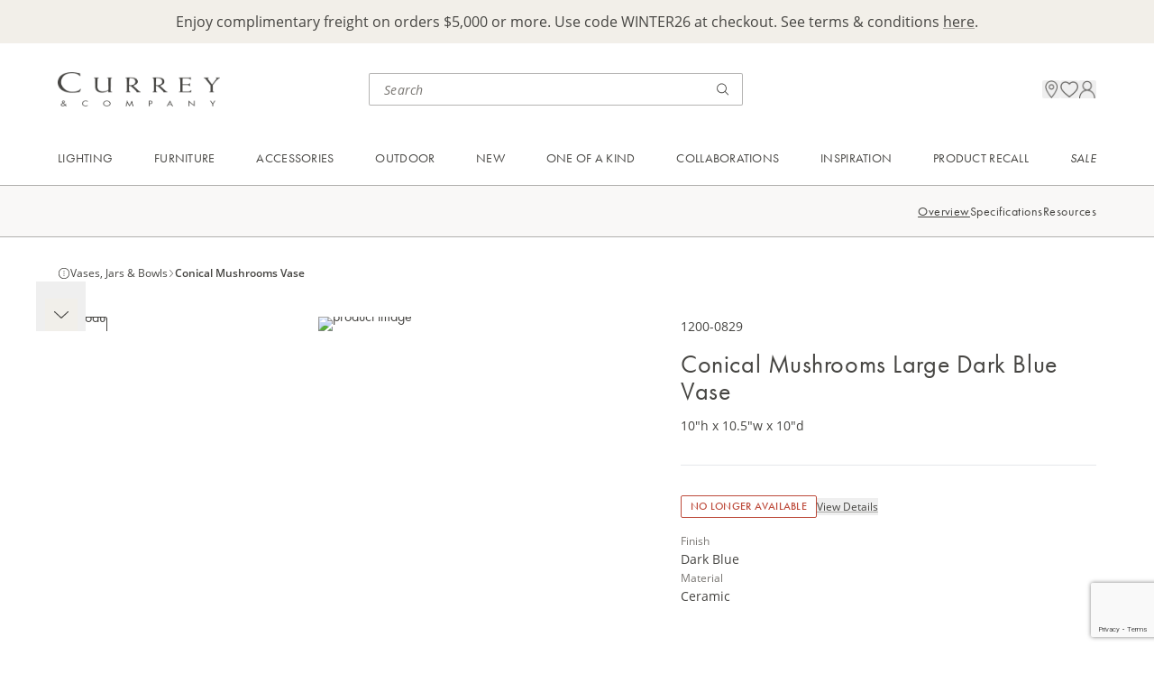

--- FILE ---
content_type: text/html; charset=utf-8
request_url: https://www.curreyandcompany.com/c/accessories/vases-jars-bowls/conical-mushrooms-vase/?sku=1200-0829
body_size: 18354
content:




<!DOCTYPE html>
<html lang="en">

<head>
    <!-- Google Tag Manager -->
<script>(function(w,d,s,l,i){w[l]=w[l]||[];w[l].push({'gtm.start':
new Date().getTime(),event:'gtm.js'});var f=d.getElementsByTagName(s)[0],
j=d.createElement(s),dl=l!='dataLayer'?'&l='+l:'';j.async=true;j.src=
'https://www.googletagmanager.com/gtm.js?id='+i+dl;f.parentNode.insertBefore(j,f);
})(window,document,'script','dataLayer','GTM-M2J57BV');</script>
<script>
        window.dataLayer = window.dataLayer || [];
        function gtag(){dataLayer.push(arguments);}
        gtag('js', new Date());
 
        gtag('config', 'G-G2E04XM82B');
</script>
<!-- End Google Tag Manager -->

<!-- ODP -->
<script type='text/javascript'>
  var zaius = window['zaius']||(window['zaius']=[]);zaius.methods=["initialize","onload","customer","entity","event","subscribe","unsubscribe","consent","identify","anonymize","dispatch"];zaius.factory=function(e){return function(){var t=Array.prototype.slice.call(arguments);t.unshift(e);zaius.push(t);return zaius}};(function(){for(var i=0;i<zaius.methods.length;i++){var method=zaius.methods[i];zaius[method]=zaius.factory(method)}var e=document.createElement("script");e.type="text/javascript";e.async=true;e.src=("https:"===document.location.protocol?"https://":"http://")+"d1igp3oop3iho5.cloudfront.net/v2/McV1TUyTlAoKytLvzAmVEw/zaius-min.js";var t=document.getElementsByTagName("script")[0];t.parentNode.insertBefore(e,t)})();
  // Edits to this script should only be made below this line.
  zaius.event('pageview');
</script>
<!-- End ODP -->
    <meta charset="utf-8">
    <meta http-equiv="X-UA-Compatible" content="IE=edge">
    <meta name="viewport" content="width=device-width, initial-scale=1, maximum-scale=1">

        <title>Conical Mushrooms Large Dark Blue Vase</title>
        <meta name="title" property="title" content="Conical Mushrooms Large Dark Blue Vase" />
        <meta name="description" property="description" content="The Currey &amp; Company Conical Mushrooms Large Dark Blue Vase is a vessel onto which fanciful mushrooms have been affixed and then the entire vase is covered in a luminous blue reactive glaze." />

    <link href="https://www.curreyandcompany.com/c/accessories/vases-jars-bowls/conical-mushrooms-vase/" rel="canonical" />
    

    <link rel="apple-touch-icon" sizes="180x180" href="/apple-touch-icon.png">
    <link rel="icon" type="image/png" sizes="32x32" href="/favicon-32x32.png">
    <link rel="icon" type="image/png" sizes="16x16" href="/favicon-16x16.png">
    <link rel="manifest" href="/site.webmanifest">
    <link rel="stylesheet" href="/css/css.min.css?ts=2026012312" type="text/css" asp-append-version="true" />
    <link rel="stylesheet" href="https://use.typekit.net/egx2kmw.css">

    <script>
!function(T,l,y){var S=T.location,k="script",D="instrumentationKey",C="ingestionendpoint",I="disableExceptionTracking",E="ai.device.",b="toLowerCase",w="crossOrigin",N="POST",e="appInsightsSDK",t=y.name||"appInsights";(y.name||T[e])&&(T[e]=t);var n=T[t]||function(d){var g=!1,f=!1,m={initialize:!0,queue:[],sv:"5",version:2,config:d};function v(e,t){var n={},a="Browser";return n[E+"id"]=a[b](),n[E+"type"]=a,n["ai.operation.name"]=S&&S.pathname||"_unknown_",n["ai.internal.sdkVersion"]="javascript:snippet_"+(m.sv||m.version),{time:function(){var e=new Date;function t(e){var t=""+e;return 1===t.length&&(t="0"+t),t}return e.getUTCFullYear()+"-"+t(1+e.getUTCMonth())+"-"+t(e.getUTCDate())+"T"+t(e.getUTCHours())+":"+t(e.getUTCMinutes())+":"+t(e.getUTCSeconds())+"."+((e.getUTCMilliseconds()/1e3).toFixed(3)+"").slice(2,5)+"Z"}(),iKey:e,name:"Microsoft.ApplicationInsights."+e.replace(/-/g,"")+"."+t,sampleRate:100,tags:n,data:{baseData:{ver:2}}}}var h=d.url||y.src;if(h){function a(e){var t,n,a,i,r,o,s,c,u,p,l;g=!0,m.queue=[],f||(f=!0,t=h,s=function(){var e={},t=d.connectionString;if(t)for(var n=t.split(";"),a=0;a<n.length;a++){var i=n[a].split("=");2===i.length&&(e[i[0][b]()]=i[1])}if(!e[C]){var r=e.endpointsuffix,o=r?e.location:null;e[C]="https://"+(o?o+".":"")+"dc."+(r||"services.visualstudio.com")}return e}(),c=s[D]||d[D]||"",u=s[C],p=u?u+"/v2/track":d.endpointUrl,(l=[]).push((n="SDK LOAD Failure: Failed to load Application Insights SDK script (See stack for details)",a=t,i=p,(o=(r=v(c,"Exception")).data).baseType="ExceptionData",o.baseData.exceptions=[{typeName:"SDKLoadFailed",message:n.replace(/\./g,"-"),hasFullStack:!1,stack:n+"\nSnippet failed to load ["+a+"] -- Telemetry is disabled\nHelp Link: https://go.microsoft.com/fwlink/?linkid=2128109\nHost: "+(S&&S.pathname||"_unknown_")+"\nEndpoint: "+i,parsedStack:[]}],r)),l.push(function(e,t,n,a){var i=v(c,"Message"),r=i.data;r.baseType="MessageData";var o=r.baseData;return o.message='AI (Internal): 99 message:"'+("SDK LOAD Failure: Failed to load Application Insights SDK script (See stack for details) ("+n+")").replace(/\"/g,"")+'"',o.properties={endpoint:a},i}(0,0,t,p)),function(e,t){if(JSON){var n=T.fetch;if(n&&!y.useXhr)n(t,{method:N,body:JSON.stringify(e),mode:"cors"});else if(XMLHttpRequest){var a=new XMLHttpRequest;a.open(N,t),a.setRequestHeader("Content-type","application/json"),a.send(JSON.stringify(e))}}}(l,p))}function i(e,t){f||setTimeout(function(){!t&&m.core||a()},500)}var e=function(){var n=l.createElement(k);n.src=h;var e=y[w];return!e&&""!==e||"undefined"==n[w]||(n[w]=e),n.onload=i,n.onerror=a,n.onreadystatechange=function(e,t){"loaded"!==n.readyState&&"complete"!==n.readyState||i(0,t)},n}();y.ld<0?l.getElementsByTagName("head")[0].appendChild(e):setTimeout(function(){l.getElementsByTagName(k)[0].parentNode.appendChild(e)},y.ld||0)}try{m.cookie=l.cookie}catch(p){}function t(e){for(;e.length;)!function(t){m[t]=function(){var e=arguments;g||m.queue.push(function(){m[t].apply(m,e)})}}(e.pop())}var n="track",r="TrackPage",o="TrackEvent";t([n+"Event",n+"PageView",n+"Exception",n+"Trace",n+"DependencyData",n+"Metric",n+"PageViewPerformance","start"+r,"stop"+r,"start"+o,"stop"+o,"addTelemetryInitializer","setAuthenticatedUserContext","clearAuthenticatedUserContext","flush"]),m.SeverityLevel={Verbose:0,Information:1,Warning:2,Error:3,Critical:4};var s=(d.extensionConfig||{}).ApplicationInsightsAnalytics||{};if(!0!==d[I]&&!0!==s[I]){var c="onerror";t(["_"+c]);var u=T[c];T[c]=function(e,t,n,a,i){var r=u&&u(e,t,n,a,i);return!0!==r&&m["_"+c]({message:e,url:t,lineNumber:n,columnNumber:a,error:i}),r},d.autoExceptionInstrumented=!0}return m}(y.cfg);function a(){y.onInit&&y.onInit(n)}(T[t]=n).queue&&0===n.queue.length?(n.queue.push(a),n.trackPageView({})):a()}(window,document,{src: "https://js.monitor.azure.com/scripts/b/ai.2.gbl.min.js", crossOrigin: "anonymous", cfg: { instrumentationKey:'46ff9943-e54d-4ff4-afcb-c4074d26e000', disableCookiesUsage: false }});
</script>

    
<script src=https://www.google.com/recaptcha/enterprise.js?render=6LczSNUpAAAAAIENoZO9MnRjvlwOvCZup1YXjF16></script>
<script>
    // How this code snippet works:
    // This logic overwrites the default behavior of `grecaptcha.ready()` to
    // ensure that it can be safely called at any time. When `grecaptcha.ready()`
    // is called before reCAPTCHA is loaded, the callback function that is passed
    // by `grecaptcha.ready()` is enqueued for execution after reCAPTCHA is
    // loaded.
    if(typeof grecaptcha === 'undefined') {
        grecaptcha = {};
    }
    grecaptcha.ready = function(cb){
        if(typeof grecaptcha === 'undefined') {
            // window.__grecaptcha_cfg is a global variable that stores reCAPTCHA's
            // configuration. By default, any functions listed in its 'fns' property
            // are automatically executed when reCAPTCHA loads.
            const c = '___grecaptcha_cfg';
            window[c] = window[c] || {};
            (window[c]['fns'] = window[c]['fns']||[]).push(cb);
        } else {
            cb();
        }
    }
</script>
</head>

<body class='max-w-screen-xl mx-auto'>
    <!-- Google Tag Manager (noscript) -->
<noscript><iframe src="https://www.googletagmanager.com/ns.html?id=GTM-M2J57BV"
height="0" width="0" style="display:none;visibility:hidden"></iframe></noscript>
<!-- End Google Tag Manager (noscript) -->
    
    
    
<div id="breadcrumbs-data" data-breadcrumbs="[{&quot;id&quot;:&quot;crumb-2147483647&quot;,&quot;linkText&quot;:&quot;Currey&quot;,&quot;url&quot;:&quot;/c/&quot;},{&quot;id&quot;:&quot;crumb1073741860&quot;,&quot;linkText&quot;:&quot;Accessories&quot;,&quot;url&quot;:&quot;/c/accessories/&quot;},{&quot;id&quot;:&quot;crumb1073741862&quot;,&quot;linkText&quot;:&quot;Vases, Jars \u0026 Bowls&quot;,&quot;url&quot;:&quot;/c/accessories/vases-jars-bowls/&quot;},{&quot;id&quot;:&quot;crumb9515&quot;,&quot;linkText&quot;:&quot;Conical Mushrooms Vase&quot;,&quot;url&quot;:&quot;/c/accessories/vases-jars-bowls/conical-mushrooms-vase/&quot;}]"></div>

    




<div id="promo-bar-block" class="promo-bar-block bg-primary-cream min-h-[40px] pt-3.5 pb-5 md:py-3 px-default">
    
<div><div class="block  rich-text-block ">

<div class="html-renderer-component rte " data-content="&lt;p style=&quot;text-align: center;&quot;&gt;Enjoy complimentary freight on orders $5,000 or more. Use code WINTER26 at checkout. See terms &amp;amp; conditions &lt;a href=&quot;/link/a294b02f6ec14cfc997ddb97b9dbb922.aspx&quot;&gt;here&lt;/a&gt;.&lt;/p&gt;">
    <div class="opacity-0">
        <p style="text-align: center;">Enjoy complimentary freight on orders $5,000 or more. Use code WINTER26 at checkout. See terms &amp; conditions <a href="/link/a294b02f6ec14cfc997ddb97b9dbb922.aspx">here</a>.</p>
    </div>
</div></div></div>
</div>
<div class="sticky h-0 top-0 z-[70]">
    <div id="header-nav-popup" class="h-0 relative"></div>
</div>
<header class='sticky top-0 z-50 pointer-events-none'>
    <div class='bg-white pointer-events-auto flex justify-between items-center gap-2 p-6 md:pt-7 md:pb-[23px] md:px-default md:grid md:grid-cols-[minmax(220px,_1fr)_minmax(210px,_415px)_minmax(33.33%,_max-content)]'>
        <div>
            <a href="/">
                <img class="h-[25.04px] w-[120px] tb:w-[180px] md:h-[46px] md:w-[220px] object-contain " alt="logo" src="/globalassets/images/logo.png"/>
            </a>
        </div>
        
        <div class='search-bar-component hidden md:block'
             data-search-page-url="/search/"
             data-initial-query=""
             data-initial-recent="[]"
             data-initial-top="[{&quot;name&quot;:&quot;Saxon Chandelier&quot;,&quot;url&quot;:&quot;/search/?query=Saxon\u002BChandelier&quot;},{&quot;name&quot;:&quot;Brussels Black Chandelier&quot;,&quot;url&quot;:&quot;/search/?query=Brussels\u002BBlack\u002BChandelier&quot;},{&quot;name&quot;:&quot;Magnum Opus Chandelier&quot;,&quot;url&quot;:&quot;/search/?query=Magnum\u002BOpus\u002BChandelier&quot;}]"
             data-placeholder="Search">
        </div>
        
        <div class="utility-nav relative gap-6 flex flex-end items-center justify-end md:gap-8 md:h-9 md:pl-8">
            <div class="search-bar-cancel-btn-component absolute right-0">
            </div>
            <div class="mobile-search-icon md:hidden"
                 data-search-page-url="/search/"
                 data-initial-query=""
                 data-initial-recent="[]"
                 data-initial-top="[{&quot;name&quot;:&quot;Saxon Chandelier&quot;,&quot;url&quot;:&quot;/search/?query=Saxon\u002BChandelier&quot;},{&quot;name&quot;:&quot;Brussels Black Chandelier&quot;,&quot;url&quot;:&quot;/search/?query=Brussels\u002BBlack\u002BChandelier&quot;},{&quot;name&quot;:&quot;Magnum Opus Chandelier&quot;,&quot;url&quot;:&quot;/search/?query=Magnum\u002BOpus\u002BChandelier&quot;}]"
                 data-placeholder="Search"
                 data-logo-url="/globalassets/images/logo.png">
            </div>

            <div class="location-icon hidden md:block"
                 data-src="/globalassets/icons/location.png"
                 data-drawer="{&quot;drawerText&quot;:&quot;Visit Us&quot;,&quot;headerText&quot;:&quot;Experience Us in Person&quot;,&quot;supportingText&quot;:&quot;Visit one of our trade showrooms in major market centers around the country. Or shop Currey \u0026 Company at one of our local retailers.&quot;,&quot;links&quot;:[{&quot;sectionName&quot;:&quot;Visit Our Showrooms&quot;,&quot;url&quot;:&quot;/visit-us/showrooms/&quot;,&quot;links&quot;:[{&quot;text&quot;:&quot;Atlanta&quot;,&quot;url&quot;:&quot;/visit-us/atlanta-showroom/&quot;,&quot;note&quot;:&quot;Open Daily&quot;},{&quot;text&quot;:&quot;Dallas&quot;,&quot;url&quot;:&quot;/visit-us/dallas-showroom/&quot;,&quot;note&quot;:&quot;Open Daily&quot;},{&quot;text&quot;:&quot;High Point&quot;,&quot;url&quot;:&quot;/visit-us/high-point-showroom/&quot;,&quot;note&quot;:&quot;Open for Markets&quot;},{&quot;text&quot;:&quot;Las Vegas&quot;,&quot;url&quot;:&quot;/visit-us/las-vegas-showroom/&quot;,&quot;note&quot;:&quot;Open for Markets&quot;}]},{&quot;sectionName&quot;:&quot;Stores Near You&quot;,&quot;url&quot;:&quot;/resources/stores-near-you/&quot;,&quot;links&quot;:[]}]}">
            </div>
            
            <div class="favorite-icon" data-model="{&quot;itemCount&quot;:0,&quot;searchPageUrl&quot;:&quot;/search/&quot;,&quot;favoritesPageUrl&quot;:&quot;/account/favorites/&quot;,&quot;iconUrl&quot;:&quot;/globalassets/icons/favorites.png&quot;}"></div>

                <div class="sign-in-icon hidden md:block"
                     data-src="/globalassets/icons/profile.png"
                     data-drawer="{&quot;drawerText&quot;:&quot;Sign In / Apply&quot;,&quot;headerText&quot;:&quot;Your Currey \u0026 Company Account&quot;,&quot;supportingText&quot;:&quot;Sign in to access your cart, favorites and personalized dashboard.&quot;,&quot;ctaHeaderText&quot;:&quot;Don\u2019t Have an Account?&quot;,&quot;ctaSupportingText&quot;:&quot;Currey \u0026 Company sells to licensed resellers. Apply for an account to access exclusive trade pricing.&quot;,&quot;ctaButtonText&quot;:&quot;Apply for an Account&quot;,&quot;ctaUrl&quot;:&quot;/registration/&quot;}"
                     data-login="{&quot;forgotPasswordCtaUrl&quot;:&quot;/forgot-password/&quot;,&quot;forgotPasswordCtaText&quot;:&quot;Forgot your password?&quot;,&quot;logInCtaText&quot;:&quot;Sign In&quot;,&quot;emailInputLabel&quot;:&quot;Email&quot;,&quot;emailInputPlaceholder&quot;:&quot;email@example.com&quot;,&quot;passwordInputLabel&quot;:&quot;Password&quot;,&quot;passwordInputPlaceholder&quot;:&quot;Enter a password&quot;,&quot;keepMeSignedInText&quot;:&quot;Keep me signed in&quot;,&quot;redirectUrl&quot;:null}">
                </div>
            <div 
                class='mobile-menu-icon md:hidden'
                data-login="{&quot;forgotPasswordCtaUrl&quot;:&quot;/forgot-password/&quot;,&quot;forgotPasswordCtaText&quot;:&quot;Forgot your password?&quot;,&quot;logInCtaText&quot;:&quot;Sign In&quot;,&quot;emailInputLabel&quot;:&quot;Email&quot;,&quot;emailInputPlaceholder&quot;:&quot;email@example.com&quot;,&quot;passwordInputLabel&quot;:&quot;Password&quot;,&quot;passwordInputPlaceholder&quot;:&quot;Enter a password&quot;,&quot;keepMeSignedInText&quot;:&quot;Keep me signed in&quot;,&quot;redirectUrl&quot;:null}" 
                data-signIn="{&quot;drawerText&quot;:&quot;Sign In / Apply&quot;,&quot;headerText&quot;:&quot;Your Currey \u0026 Company Account&quot;,&quot;supportingText&quot;:&quot;Sign in to access your cart, favorites and personalized dashboard.&quot;,&quot;ctaHeaderText&quot;:&quot;Don\u2019t Have an Account?&quot;,&quot;ctaSupportingText&quot;:&quot;Currey \u0026 Company sells to licensed resellers. Apply for an account to access exclusive trade pricing.&quot;,&quot;ctaButtonText&quot;:&quot;Apply for an Account&quot;,&quot;ctaUrl&quot;:&quot;/registration/&quot;}" 
                data-signInIcon="/globalassets/icons/profile.png"
                data-account="{&quot;drawerText&quot;:&quot;My Account&quot;,&quot;navigation&quot;:{&quot;signOutCtaText&quot;:&quot;Sign Out&quot;,&quot;topItems&quot;:[{&quot;title&quot;:&quot;Dashboard&quot;,&quot;url&quot;:&quot;/account/&quot;,&quot;iconUrl&quot;:&quot;/globalassets/icons/dashboard.png&quot;}],&quot;middleItems&quot;:[{&quot;title&quot;:&quot;Project Board&quot;,&quot;url&quot;:&quot;/account/project-board/&quot;,&quot;iconUrl&quot;:&quot;/globalassets/icons/project-board.png&quot;},{&quot;title&quot;:&quot;Favorites&quot;,&quot;url&quot;:&quot;/account/favorites/&quot;,&quot;iconUrl&quot;:&quot;/globalassets/icons/favorites.png&quot;}],&quot;bottomItems&quot;:[]}}" 
                data-accountText="My Account"
                data-accountIcon="/globalassets/icons/profile.png"
                data-locationInfo="{&quot;drawerText&quot;:&quot;Visit Us&quot;,&quot;headerText&quot;:&quot;Experience Us in Person&quot;,&quot;supportingText&quot;:&quot;Visit one of our trade showrooms in major market centers around the country. Or shop Currey \u0026 Company at one of our local retailers.&quot;,&quot;links&quot;:[{&quot;sectionName&quot;:&quot;Visit Our Showrooms&quot;,&quot;url&quot;:&quot;/visit-us/showrooms/&quot;,&quot;links&quot;:[{&quot;text&quot;:&quot;Atlanta&quot;,&quot;url&quot;:&quot;/visit-us/atlanta-showroom/&quot;,&quot;note&quot;:&quot;Open Daily&quot;},{&quot;text&quot;:&quot;Dallas&quot;,&quot;url&quot;:&quot;/visit-us/dallas-showroom/&quot;,&quot;note&quot;:&quot;Open Daily&quot;},{&quot;text&quot;:&quot;High Point&quot;,&quot;url&quot;:&quot;/visit-us/high-point-showroom/&quot;,&quot;note&quot;:&quot;Open for Markets&quot;},{&quot;text&quot;:&quot;Las Vegas&quot;,&quot;url&quot;:&quot;/visit-us/las-vegas-showroom/&quot;,&quot;note&quot;:&quot;Open for Markets&quot;}]},{&quot;sectionName&quot;:&quot;Stores Near You&quot;,&quot;url&quot;:&quot;/resources/stores-near-you/&quot;,&quot;links&quot;:[]}]}"
                data-logo="/globalassets/images/logo.png"
                data-navigation="[{&quot;id&quot;:&quot;Navigation_0&quot;,&quot;name&quot;:&quot;Lighting&quot;,&quot;style&quot;:null,&quot;link&quot;:&quot;/categories/lighting/&quot;,&quot;ctaText&quot;:&quot;Shop All Lighting&quot;,&quot;ctaLink&quot;:&quot;/c/lighting/&quot;,&quot;firstLinksColumn&quot;:[{&quot;id&quot;:&quot;Section_0_0&quot;,&quot;sectionName&quot;:&quot;Shop By Category&quot;,&quot;links&quot;:[{&quot;id&quot;:&quot;Link_0_0_0&quot;,&quot;linkText&quot;:&quot;Chandeliers&quot;,&quot;url&quot;:&quot;/c/lighting/chandeliers/&quot;},{&quot;id&quot;:&quot;Link_0_0_1&quot;,&quot;linkText&quot;:&quot;Pendants&quot;,&quot;url&quot;:&quot;/c/lighting/pendants/&quot;},{&quot;id&quot;:&quot;Link_0_0_2&quot;,&quot;linkText&quot;:&quot;Multi-Drop Pendants&quot;,&quot;url&quot;:&quot;/c/lighting/multi-drop-pendants/&quot;},{&quot;id&quot;:&quot;Link_0_0_3&quot;,&quot;linkText&quot;:&quot;Lanterns&quot;,&quot;url&quot;:&quot;/c/lighting/lanterns/&quot;},{&quot;id&quot;:&quot;Link_0_0_4&quot;,&quot;linkText&quot;:&quot;Semi-Flush Mounts&quot;,&quot;url&quot;:&quot;/c/lighting/semi-flush-mounts/&quot;},{&quot;id&quot;:&quot;Link_0_0_5&quot;,&quot;linkText&quot;:&quot;Flush Mounts&quot;,&quot;url&quot;:&quot;/c/lighting/flush-mounts/&quot;},{&quot;id&quot;:&quot;Link_0_0_6&quot;,&quot;linkText&quot;:&quot;Wall Sconces&quot;,&quot;url&quot;:&quot;/c/lighting/wall-sconces/&quot;},{&quot;id&quot;:&quot;Link_0_0_7&quot;,&quot;linkText&quot;:&quot;Table Lamps&quot;,&quot;url&quot;:&quot;/c/lighting/table-lamps/&quot;},{&quot;id&quot;:&quot;Link_0_0_8&quot;,&quot;linkText&quot;:&quot;Floor Lamps&quot;,&quot;url&quot;:&quot;/c/lighting/floor-lamps/&quot;},{&quot;id&quot;:&quot;Link_0_0_9&quot;,&quot;linkText&quot;:&quot;Post Lights&quot;,&quot;url&quot;:&quot;/c/lighting/post-lights/&quot;}]}],&quot;secondLinksColumn&quot;:[{&quot;id&quot;:&quot;Section_0_0&quot;,&quot;sectionName&quot;:&quot;Featured&quot;,&quot;links&quot;:[{&quot;id&quot;:&quot;Link_0_0_0&quot;,&quot;linkText&quot;:&quot;New Introductions&quot;,&quot;url&quot;:&quot;/c/new/lighting/&quot;},{&quot;id&quot;:&quot;Link_0_0_1&quot;,&quot;linkText&quot;:&quot;Bath Collection&quot;,&quot;url&quot;:&quot;/c/lighting/bath-collection/&quot;},{&quot;id&quot;:&quot;Link_0_0_2&quot;,&quot;linkText&quot;:&quot;Cordless Lighting&quot;,&quot;url&quot;:&quot;/c/lighting/cordless-lighting/&quot;},{&quot;id&quot;:&quot;Link_0_0_3&quot;,&quot;linkText&quot;:&quot;Bestsellers&quot;,&quot;url&quot;:&quot;/c/bestsellers/lighting/&quot;},{&quot;id&quot;:&quot;Link_0_0_4&quot;,&quot;linkText&quot;:&quot;Sale&quot;,&quot;url&quot;:&quot;/c/sale/lighting/&quot;}]},{&quot;id&quot;:&quot;Section_0_1&quot;,&quot;sectionName&quot;:&quot;Lighting Accessories&quot;,&quot;links&quot;:[{&quot;id&quot;:&quot;Link_0_1_0&quot;,&quot;linkText&quot;:&quot;Additional Chains \u0026 Rods&quot;,&quot;url&quot;:&quot;/c/lighting-accessories/additional-chains-rods/&quot;},{&quot;id&quot;:&quot;Link_0_1_1&quot;,&quot;linkText&quot;:&quot;Cordless Lighting Bases \u0026 Bulb&quot;,&quot;url&quot;:&quot;/c/lighting-accessories/cordless-lighting-bases-bulbs/&quot;},{&quot;id&quot;:&quot;Link_0_1_2&quot;,&quot;linkText&quot;:&quot;Chandelier Shades&quot;,&quot;url&quot;:&quot;/c/lighting-accessories/chandelier-shades/&quot;},{&quot;id&quot;:&quot;Link_0_1_3&quot;,&quot;linkText&quot;:&quot;Lamp Shades&quot;,&quot;url&quot;:&quot;/c/lighting-accessories/lamp-shades/&quot;},{&quot;id&quot;:&quot;Link_0_1_4&quot;,&quot;linkText&quot;:&quot;Light Bulbs&quot;,&quot;url&quot;:&quot;/c/lighting-accessories/light-bulbs/&quot;}]}],&quot;cards&quot;:[{&quot;id&quot;:&quot;Card_0_0&quot;,&quot;url&quot;:&quot;/c/lighting/chandeliers/&quot;,&quot;imageUrl&quot;:&quot;/globalassets/header/01---lighting/cards/25fa---chandeliers.jpg&quot;,&quot;linkText&quot;:&quot;Explore Unique Chandeliers&quot;},{&quot;id&quot;:&quot;Card_0_1&quot;,&quot;url&quot;:&quot;/c/new/lighting/&quot;,&quot;imageUrl&quot;:&quot;/globalassets/header/01---lighting/cards/25fa---new-lighting.jpg&quot;,&quot;linkText&quot;:&quot;Unveil New Lighting Designs&quot;}]},{&quot;id&quot;:&quot;Navigation_1&quot;,&quot;name&quot;:&quot;Furniture&quot;,&quot;style&quot;:null,&quot;link&quot;:&quot;/categories/furniture/&quot;,&quot;ctaText&quot;:&quot;Shop All Furniture&quot;,&quot;ctaLink&quot;:&quot;/c/furniture/&quot;,&quot;firstLinksColumn&quot;:[{&quot;id&quot;:&quot;Section_1_0&quot;,&quot;sectionName&quot;:&quot;Shop By Category&quot;,&quot;links&quot;:[{&quot;id&quot;:&quot;Link_1_0_0&quot;,&quot;linkText&quot;:&quot;Chests \u0026 Nightstands&quot;,&quot;url&quot;:&quot;/c/furniture/chests-nightstands/&quot;},{&quot;id&quot;:&quot;Link_1_0_1&quot;,&quot;linkText&quot;:&quot;Cabinets \u0026 Credenzas&quot;,&quot;url&quot;:&quot;/c/furniture/cabinets-credenzas/&quot;},{&quot;id&quot;:&quot;Link_1_0_2&quot;,&quot;linkText&quot;:&quot;Desks \u0026 Vanities&quot;,&quot;url&quot;:&quot;/c/furniture/desks-vanities/&quot;},{&quot;id&quot;:&quot;Link_1_0_3&quot;,&quot;linkText&quot;:&quot;Tables&quot;,&quot;url&quot;:&quot;/c/furniture/tables/&quot;},{&quot;id&quot;:&quot;Link_1_0_4&quot;,&quot;linkText&quot;:&quot;Accent Pieces&quot;,&quot;url&quot;:&quot;/c/furniture/accent-pieces/&quot;},{&quot;id&quot;:&quot;Link_1_0_5&quot;,&quot;linkText&quot;:&quot;Ottomans \u0026 Benches&quot;,&quot;url&quot;:&quot;/c/furniture/ottomans-benches/&quot;},{&quot;id&quot;:&quot;Link_1_0_6&quot;,&quot;linkText&quot;:&quot;Accent Chairs&quot;,&quot;url&quot;:&quot;/c/furniture/accent-chairs/&quot;},{&quot;id&quot;:&quot;Link_1_0_7&quot;,&quot;linkText&quot;:&quot;Dining Chairs&quot;,&quot;url&quot;:&quot;/c/furniture/dining-chairs/&quot;},{&quot;id&quot;:&quot;Link_1_0_8&quot;,&quot;linkText&quot;:&quot;Bar \u0026 Counter Stools&quot;,&quot;url&quot;:&quot;/c/furniture/bar-counter-stools/&quot;},{&quot;id&quot;:&quot;Link_1_0_9&quot;,&quot;linkText&quot;:&quot;Bath Vanities&quot;,&quot;url&quot;:&quot;/c/furniture/bath-vanities/&quot;}]}],&quot;secondLinksColumn&quot;:[{&quot;id&quot;:&quot;Section_1_0&quot;,&quot;sectionName&quot;:&quot;Featured&quot;,&quot;links&quot;:[{&quot;id&quot;:&quot;Link_1_0_0&quot;,&quot;linkText&quot;:&quot;New Introductions&quot;,&quot;url&quot;:&quot;/c/new/furniture/&quot;},{&quot;id&quot;:&quot;Link_1_0_1&quot;,&quot;linkText&quot;:&quot;Bestsellers&quot;,&quot;url&quot;:&quot;/c/bestsellers/furniture/&quot;},{&quot;id&quot;:&quot;Link_1_0_2&quot;,&quot;linkText&quot;:&quot;Sale&quot;,&quot;url&quot;:&quot;/c/sale/furniture/&quot;}]},{&quot;id&quot;:&quot;Section_1_1&quot;,&quot;sectionName&quot;:&quot;Furniture Accessories&quot;,&quot;links&quot;:[{&quot;id&quot;:&quot;Link_1_1_0&quot;,&quot;linkText&quot;:&quot;Glass Tops&quot;,&quot;url&quot;:&quot;/c/furniture-accessories/glass-tops/&quot;},{&quot;id&quot;:&quot;Link_1_1_1&quot;,&quot;linkText&quot;:&quot;Sidesplashes&quot;,&quot;url&quot;:&quot;/c/furniture-accessories/bath-vanity-sidesplashes/&quot;},{&quot;id&quot;:&quot;Link_1_1_2&quot;,&quot;linkText&quot;:&quot;Hardware&quot;,&quot;url&quot;:&quot;/c/furniture-accessories/hardware/&quot;}]}],&quot;cards&quot;:[{&quot;id&quot;:&quot;Card_1_0&quot;,&quot;url&quot;:&quot;/c/furniture/tables/&quot;,&quot;imageUrl&quot;:&quot;/globalassets/header/02---furniture/cards/25fa---tables.jpg&quot;,&quot;linkText&quot;:&quot;Elevate the Everyday Accent Table&quot;},{&quot;id&quot;:&quot;Card_1_1&quot;,&quot;url&quot;:&quot;/c/furniture/bath-vanities/&quot;,&quot;imageUrl&quot;:&quot;/globalassets/header/02---furniture/cards/25fa---bath-vanities.jpg&quot;,&quot;linkText&quot;:&quot;Powder Room Perfection&quot;}]},{&quot;id&quot;:&quot;Navigation_2&quot;,&quot;name&quot;:&quot;Accessories&quot;,&quot;style&quot;:null,&quot;link&quot;:&quot;/categories/accessories/&quot;,&quot;ctaText&quot;:&quot;Shop All Accessories&quot;,&quot;ctaLink&quot;:&quot;/c/accessories/&quot;,&quot;firstLinksColumn&quot;:[{&quot;id&quot;:&quot;Section_2_0&quot;,&quot;sectionName&quot;:&quot;Shop By Category&quot;,&quot;links&quot;:[{&quot;id&quot;:&quot;Link_2_0_0&quot;,&quot;linkText&quot;:&quot;Mirrors&quot;,&quot;url&quot;:&quot;/c/accessories/mirrors/&quot;},{&quot;id&quot;:&quot;Link_2_0_1&quot;,&quot;linkText&quot;:&quot;Boxes \u0026 Trays&quot;,&quot;url&quot;:&quot;/c/accessories/boxes-trays/&quot;},{&quot;id&quot;:&quot;Link_2_0_2&quot;,&quot;linkText&quot;:&quot;Objects \u0026 Sculptures&quot;,&quot;url&quot;:&quot;/c/accessories/objects-sculptures/&quot;},{&quot;id&quot;:&quot;Link_2_0_3&quot;,&quot;linkText&quot;:&quot;Vases, Jars \u0026 Bowls&quot;,&quot;url&quot;:&quot;/c/accessories/vases-jars-bowls/&quot;}]}],&quot;secondLinksColumn&quot;:[{&quot;id&quot;:&quot;Section_2_0&quot;,&quot;sectionName&quot;:&quot;Featured&quot;,&quot;links&quot;:[{&quot;id&quot;:&quot;Link_2_0_0&quot;,&quot;linkText&quot;:&quot;New Introductions&quot;,&quot;url&quot;:&quot;/c/new/accessories/&quot;},{&quot;id&quot;:&quot;Link_2_0_1&quot;,&quot;linkText&quot;:&quot;Bestsellers&quot;,&quot;url&quot;:&quot;/c/bestsellers/accessories/&quot;},{&quot;id&quot;:&quot;Link_2_0_2&quot;,&quot;linkText&quot;:&quot;Sale&quot;,&quot;url&quot;:&quot;/c/sale/accessories/&quot;}]}],&quot;cards&quot;:[{&quot;id&quot;:&quot;Card_2_0&quot;,&quot;url&quot;:&quot;/c/accessories/mirrors/&quot;,&quot;imageUrl&quot;:&quot;/globalassets/header/03---accessories/cards/25fa---mirrors.jpg&quot;,&quot;linkText&quot;:&quot;Mirror, Mirror on the Wall&quot;},{&quot;id&quot;:&quot;Card_2_1&quot;,&quot;url&quot;:&quot;/c/accessories/boxes-trays/&quot;,&quot;imageUrl&quot;:&quot;/globalassets/header/03---accessories/cards/25fa---boxes--trays.jpg&quot;,&quot;linkText&quot;:&quot;The Art of Organization&quot;}]},{&quot;id&quot;:&quot;Navigation_3&quot;,&quot;name&quot;:&quot;Outdoor&quot;,&quot;style&quot;:null,&quot;link&quot;:&quot;/categories/outdoor/&quot;,&quot;ctaText&quot;:&quot;Shop All Outdoor&quot;,&quot;ctaLink&quot;:&quot;/c/outdoor/&quot;,&quot;firstLinksColumn&quot;:[{&quot;id&quot;:&quot;Section_3_0&quot;,&quot;sectionName&quot;:&quot;Shop By Category&quot;,&quot;links&quot;:[{&quot;id&quot;:&quot;Link_3_0_0&quot;,&quot;linkText&quot;:&quot;Tables&quot;,&quot;url&quot;:&quot;/c/outdoor/tables/&quot;},{&quot;id&quot;:&quot;Link_3_0_1&quot;,&quot;linkText&quot;:&quot;Seating&quot;,&quot;url&quot;:&quot;/c/outdoor/seating/&quot;},{&quot;id&quot;:&quot;Link_3_0_2&quot;,&quot;linkText&quot;:&quot;Accessories&quot;,&quot;url&quot;:&quot;/c/outdoor/accessories/&quot;},{&quot;id&quot;:&quot;Link_3_0_3&quot;,&quot;linkText&quot;:&quot;Lighting&quot;,&quot;url&quot;:&quot;/c/outdoor/lighting/&quot;},{&quot;id&quot;:&quot;Link_3_0_4&quot;,&quot;linkText&quot;:&quot;Planters&quot;,&quot;url&quot;:&quot;/c/outdoor/planters/&quot;}]}],&quot;secondLinksColumn&quot;:[{&quot;id&quot;:&quot;Section_3_0&quot;,&quot;sectionName&quot;:&quot;Featured&quot;,&quot;links&quot;:[{&quot;id&quot;:&quot;Link_3_0_0&quot;,&quot;linkText&quot;:&quot;New Introductions&quot;,&quot;url&quot;:&quot;/c/new/outdoor/&quot;},{&quot;id&quot;:&quot;Link_3_0_1&quot;,&quot;linkText&quot;:&quot;Bestsellers&quot;,&quot;url&quot;:&quot;/c/bestsellers/outdoor/&quot;},{&quot;id&quot;:&quot;Link_3_0_2&quot;,&quot;linkText&quot;:&quot;Sale&quot;,&quot;url&quot;:&quot;/c/sale/outdoor/&quot;}]}],&quot;cards&quot;:[{&quot;id&quot;:&quot;Card_3_0&quot;,&quot;url&quot;:&quot;/c/new/outdoor/lighting/&quot;,&quot;imageUrl&quot;:&quot;/globalassets/header/04---outdoor/cards/25fa---new-outdoor-lighting.jpg&quot;,&quot;linkText&quot;:&quot;Outdoor, Reimagined&quot;},{&quot;id&quot;:&quot;Card_3_1&quot;,&quot;url&quot;:&quot;/c/outdoor/lighting/&quot;,&quot;imageUrl&quot;:&quot;/globalassets/header/04---outdoor/cards/25fa---new-outdoor.jpg&quot;,&quot;linkText&quot;:&quot;Outdoor Lighting Solutions&quot;}]},{&quot;id&quot;:&quot;Navigation_4&quot;,&quot;name&quot;:&quot;New&quot;,&quot;style&quot;:null,&quot;link&quot;:&quot;/c/new/&quot;,&quot;ctaText&quot;:&quot;Shop All New&quot;,&quot;ctaLink&quot;:&quot;/c/new/&quot;,&quot;firstLinksColumn&quot;:[{&quot;id&quot;:&quot;Section_4_0&quot;,&quot;sectionName&quot;:&quot;Shop By Release&quot;,&quot;links&quot;:[{&quot;id&quot;:&quot;Link_4_0_0&quot;,&quot;linkText&quot;:&quot;Fall 2025 Introduction&quot;,&quot;url&quot;:&quot;/c/new-introductions/fall-2025/&quot;}]}],&quot;secondLinksColumn&quot;:[{&quot;id&quot;:&quot;Section_4_0&quot;,&quot;sectionName&quot;:&quot;Featured&quot;,&quot;links&quot;:[{&quot;id&quot;:&quot;Link_4_0_0&quot;,&quot;linkText&quot;:&quot;Market Bestsellers&quot;,&quot;url&quot;:&quot;/c/market-bestsellers/&quot;}]}],&quot;cards&quot;:[{&quot;id&quot;:&quot;Card_4_0&quot;,&quot;url&quot;:&quot;/c/new/lighting/&quot;,&quot;imageUrl&quot;:&quot;/globalassets/header/05---new/cards/25fa---new-lighting.jpg&quot;,&quot;linkText&quot;:&quot;New Lighting&quot;},{&quot;id&quot;:&quot;Card_4_1&quot;,&quot;url&quot;:&quot;/c/new-introductions/fall-2025/&quot;,&quot;imageUrl&quot;:&quot;/globalassets/header/05---new/cards/25fa---fall-2025-introductions.jpg&quot;,&quot;linkText&quot;:&quot;Fall 2025 Introductions&quot;}]},{&quot;id&quot;:&quot;Navigation_5&quot;,&quot;name&quot;:&quot;One of a Kind&quot;,&quot;style&quot;:null,&quot;link&quot;:&quot;/c/one-of-a-kind/&quot;,&quot;ctaText&quot;:&quot;One of a Kind&quot;,&quot;ctaLink&quot;:&quot;/c/one-of-a-kind/&quot;,&quot;firstLinksColumn&quot;:[{&quot;id&quot;:&quot;Section_5_0&quot;,&quot;sectionName&quot;:&quot;Shop By Category&quot;,&quot;links&quot;:[{&quot;id&quot;:&quot;Link_5_0_0&quot;,&quot;linkText&quot;:&quot;Faces&quot;,&quot;url&quot;:&quot;/c/one-of-a-kind/faces/&quot;},{&quot;id&quot;:&quot;Link_5_0_1&quot;,&quot;linkText&quot;:&quot;Critters&quot;,&quot;url&quot;:&quot;/c/one-of-a-kind/critters/&quot;},{&quot;id&quot;:&quot;Link_5_0_2&quot;,&quot;linkText&quot;:&quot;Vessels&quot;,&quot;url&quot;:&quot;/c/one-of-a-kind/vessels/&quot;},{&quot;id&quot;:&quot;Link_5_0_3&quot;,&quot;linkText&quot;:&quot;Objets&quot;,&quot;url&quot;:&quot;/c/one-of-a-kind/objets/&quot;}]}],&quot;secondLinksColumn&quot;:[],&quot;cards&quot;:[{&quot;id&quot;:&quot;Card_5_0&quot;,&quot;url&quot;:&quot;/c/one-of-a-kind/vessels/&quot;,&quot;imageUrl&quot;:&quot;/globalassets/header/06---one-of-a-kind/cards/vessels.jpg&quot;,&quot;linkText&quot;:&quot;Vessels&quot;},{&quot;id&quot;:&quot;Card_5_1&quot;,&quot;url&quot;:&quot;/c/one-of-a-kind/faces/&quot;,&quot;imageUrl&quot;:&quot;/globalassets/header/06---one-of-a-kind/cards/faces.jpg&quot;,&quot;linkText&quot;:&quot;Faces&quot;}]},{&quot;id&quot;:&quot;Navigation_6&quot;,&quot;name&quot;:&quot;Collaborations&quot;,&quot;style&quot;:null,&quot;link&quot;:null,&quot;ctaText&quot;:null,&quot;ctaLink&quot;:null,&quot;firstLinksColumn&quot;:[{&quot;id&quot;:&quot;Section_6_0&quot;,&quot;sectionName&quot;:&quot;Explore Collaborations&quot;,&quot;links&quot;:[{&quot;id&quot;:&quot;Link_6_0_0&quot;,&quot;linkText&quot;:&quot;Aviva Stanoff Collection&quot;,&quot;url&quot;:&quot;/collaborations/aviva-stanoff-collection/&quot;},{&quot;id&quot;:&quot;Link_6_0_1&quot;,&quot;linkText&quot;:&quot;Barry Goralnick Collection&quot;,&quot;url&quot;:&quot;/collaborations/barry-goralnick-collection/&quot;},{&quot;id&quot;:&quot;Link_6_0_2&quot;,&quot;linkText&quot;:&quot;Bunny Williams Collection&quot;,&quot;url&quot;:&quot;/collaborations/bunny-williams-collection/&quot;},{&quot;id&quot;:&quot;Link_6_0_3&quot;,&quot;linkText&quot;:&quot;Hiroshi Koshitaka Collection&quot;,&quot;url&quot;:&quot;/collaborations/hiroshi-koshitaka-collection/&quot;},{&quot;id&quot;:&quot;Link_6_0_4&quot;,&quot;linkText&quot;:&quot;Jamie Beckwith Collection&quot;,&quot;url&quot;:&quot;/collaborations/jamie-beckwith-collection/&quot;},{&quot;id&quot;:&quot;Link_6_0_5&quot;,&quot;linkText&quot;:&quot;Lillian August Collection&quot;,&quot;url&quot;:&quot;/collaborations/lillian-august-collection/&quot;}]}],&quot;secondLinksColumn&quot;:[{&quot;id&quot;:&quot;Section_6_0&quot;,&quot;sectionName&quot;:null,&quot;links&quot;:[{&quot;id&quot;:&quot;Link_6_0_0&quot;,&quot;linkText&quot;:&quot;Marjorie Skouras Collection&quot;,&quot;url&quot;:&quot;/collaborations/marjorie-skouras-collection/&quot;},{&quot;id&quot;:&quot;Link_6_0_1&quot;,&quot;linkText&quot;:&quot;Sasha Bikoff Collection&quot;,&quot;url&quot;:&quot;/collaborations/sasha-bikoff-collection/&quot;},{&quot;id&quot;:&quot;Link_6_0_2&quot;,&quot;linkText&quot;:&quot;Suzanne Duin Collection&quot;,&quot;url&quot;:&quot;/collaborations/suzanne-duin-collection/&quot;},{&quot;id&quot;:&quot;Link_6_0_3&quot;,&quot;linkText&quot;:&quot;Winterthur Collection&quot;,&quot;url&quot;:&quot;/collaborations/winterthur-collection/&quot;}]}],&quot;cards&quot;:[{&quot;id&quot;:&quot;Card_6_0&quot;,&quot;url&quot;:&quot;/c/collaborations/suzanne-duin-collection/&quot;,&quot;imageUrl&quot;:&quot;/globalassets/header/07---collaborations/cards/collab-suzanne.jpg&quot;,&quot;linkText&quot;:&quot;Suzanne Duin Collaboration&quot;},{&quot;id&quot;:&quot;Card_6_1&quot;,&quot;url&quot;:&quot;/c/collaborations/marjorie-skouras-collection/&quot;,&quot;imageUrl&quot;:&quot;/globalassets/header/07---collaborations/cards/collabmarjorie.jpg&quot;,&quot;linkText&quot;:&quot;Marjorie Skouras Collaboration&quot;}]},{&quot;id&quot;:&quot;Navigation_7&quot;,&quot;name&quot;:&quot;Inspiration&quot;,&quot;style&quot;:null,&quot;link&quot;:null,&quot;ctaText&quot;:null,&quot;ctaLink&quot;:null,&quot;firstLinksColumn&quot;:[{&quot;id&quot;:&quot;Section_7_0&quot;,&quot;sectionName&quot;:&quot;Get Inspired&quot;,&quot;links&quot;:[{&quot;id&quot;:&quot;Link_7_0_0&quot;,&quot;linkText&quot;:&quot;Catalogs&quot;,&quot;url&quot;:&quot;/resources/catalogs/&quot;},{&quot;id&quot;:&quot;Link_7_0_1&quot;,&quot;linkText&quot;:&quot;Installations Gallery&quot;,&quot;url&quot;:&quot;/inspiration/installations-gallery/&quot;},{&quot;id&quot;:&quot;Link_7_0_2&quot;,&quot;linkText&quot;:&quot;\u0026 Company Said Blog&quot;,&quot;url&quot;:&quot;/company-said-blog/&quot;},{&quot;id&quot;:&quot;Link_7_0_3&quot;,&quot;linkText&quot;:&quot;Explore Our Booth&quot;,&quot;url&quot;:&quot;/c/explore-our-booth/&quot;}]},{&quot;id&quot;:&quot;Section_7_1&quot;,&quot;sectionName&quot;:&quot;Shop by Room&quot;,&quot;links&quot;:[{&quot;id&quot;:&quot;Link_7_1_0&quot;,&quot;linkText&quot;:&quot;Powder Room Perfection&quot;,&quot;url&quot;:&quot;/c/shop-by-room/powder-room/&quot;}]}],&quot;secondLinksColumn&quot;:[{&quot;id&quot;:&quot;Section_7_0&quot;,&quot;sectionName&quot;:&quot;Featured&quot;,&quot;links&quot;:[{&quot;id&quot;:&quot;Link_7_0_0&quot;,&quot;linkText&quot;:&quot;Amber \u0026 Green Collection&quot;,&quot;url&quot;:&quot;/c/collections/amber-green/&quot;},{&quot;id&quot;:&quot;Link_7_0_1&quot;,&quot;linkText&quot;:&quot;Collection No. 5&quot;,&quot;url&quot;:&quot;/c/collections/collection-no.-5&quot;},{&quot;id&quot;:&quot;Link_7_0_2&quot;,&quot;linkText&quot;:&quot;The Critter Corner&quot;,&quot;url&quot;:&quot;/c/collections/critter-corner/&quot;},{&quot;id&quot;:&quot;Link_7_0_3&quot;,&quot;linkText&quot;:&quot;In the Wild&quot;,&quot;url&quot;:&quot;/c/collections/in-the-wild/&quot;},{&quot;id&quot;:&quot;Link_7_0_4&quot;,&quot;linkText&quot;:&quot;Little Luxuries&quot;,&quot;url&quot;:&quot;/c/collections/little-luxuries/&quot;},{&quot;id&quot;:&quot;Link_7_0_5&quot;,&quot;linkText&quot;:&quot;Metallic Moments&quot;,&quot;url&quot;:&quot;/c/collections/metallic-moments/&quot;},{&quot;id&quot;:&quot;Link_7_0_6&quot;,&quot;linkText&quot;:&quot;The Neutral Edit&quot;,&quot;url&quot;:&quot;/c/collections/the-neutral-edit/&quot;},{&quot;id&quot;:&quot;Link_7_0_7&quot;,&quot;linkText&quot;:&quot;Perfectly Wicked&quot;,&quot;url&quot;:&quot;/c/collections/perfectly-wicked/&quot;},{&quot;id&quot;:&quot;Link_7_0_8&quot;,&quot;linkText&quot;:&quot;The Polo Club&quot;,&quot;url&quot;:&quot;/c/collections/the-polo-club/&quot;},{&quot;id&quot;:&quot;Link_7_0_9&quot;,&quot;linkText&quot;:&quot;Sky Dancers&quot;,&quot;url&quot;:&quot;/c/collections/sky-dancers/&quot;},{&quot;id&quot;:&quot;Link_7_0_10&quot;,&quot;linkText&quot;:&quot;St. Bart\u0027s&quot;,&quot;url&quot;:&quot;/c/collections/st.-barts&quot;},{&quot;id&quot;:&quot;Link_7_0_11&quot;,&quot;linkText&quot;:&quot;Sustainability Collection&quot;,&quot;url&quot;:&quot;/c/collections/sustainability/&quot;}]}],&quot;cards&quot;:[{&quot;id&quot;:&quot;Card_7_0&quot;,&quot;url&quot;:&quot;/company-said-blog/&quot;,&quot;imageUrl&quot;:&quot;/globalassets/header/08---inspiration/cards/fa24----company-said.jpg&quot;,&quot;linkText&quot;:&quot;\u0026 Company Said Blog&quot;},{&quot;id&quot;:&quot;Card_7_1&quot;,&quot;url&quot;:&quot;/c/collections/little-luxuries/&quot;,&quot;imageUrl&quot;:&quot;/globalassets/header/08---inspiration/cards/25fa---little-luxuries.jpg&quot;,&quot;linkText&quot;:&quot;The Little Luxuries Gift Guide&quot;}]},{&quot;id&quot;:&quot;Navigation_8&quot;,&quot;name&quot;:&quot;Product Recall&quot;,&quot;style&quot;:null,&quot;link&quot;:&quot;/legalities/recall/&quot;,&quot;ctaText&quot;:null,&quot;ctaLink&quot;:null,&quot;firstLinksColumn&quot;:[{&quot;id&quot;:&quot;Section_8_0&quot;,&quot;sectionName&quot;:&quot;Product Recalls&quot;,&quot;links&quot;:[{&quot;id&quot;:&quot;Link_8_0_0&quot;,&quot;linkText&quot;:&quot;Electra Chandeliers Recall&quot;,&quot;url&quot;:&quot;/legalities/recall/&quot;}]}],&quot;secondLinksColumn&quot;:[],&quot;cards&quot;:[]},{&quot;id&quot;:&quot;Navigation_9&quot;,&quot;name&quot;:&quot;Sale&quot;,&quot;style&quot;:&quot;italic&quot;,&quot;link&quot;:&quot;/c/sale/&quot;,&quot;ctaText&quot;:&quot;Shop All Sale&quot;,&quot;ctaLink&quot;:&quot;/c/sale/&quot;,&quot;firstLinksColumn&quot;:[{&quot;id&quot;:&quot;Section_9_0&quot;,&quot;sectionName&quot;:&quot;Shop By Category&quot;,&quot;links&quot;:[{&quot;id&quot;:&quot;Link_9_0_0&quot;,&quot;linkText&quot;:&quot;Sale Lighting&quot;,&quot;url&quot;:&quot;/c/sale/lighting/&quot;},{&quot;id&quot;:&quot;Link_9_0_1&quot;,&quot;linkText&quot;:&quot;Sale Lighting Accessories&quot;,&quot;url&quot;:&quot;/c/sale/lighting-accessories/&quot;},{&quot;id&quot;:&quot;Link_9_0_2&quot;,&quot;linkText&quot;:&quot;Sale Furniture&quot;,&quot;url&quot;:&quot;/c/sale/furniture/&quot;},{&quot;id&quot;:&quot;Link_9_0_3&quot;,&quot;linkText&quot;:&quot;Sale Accessories&quot;,&quot;url&quot;:&quot;/c/sale/accessories/&quot;},{&quot;id&quot;:&quot;Link_9_0_4&quot;,&quot;linkText&quot;:&quot;Sale Outdoor&quot;,&quot;url&quot;:&quot;/c/sale/outdoor/&quot;}]}],&quot;secondLinksColumn&quot;:[],&quot;cards&quot;:[{&quot;id&quot;:&quot;Card_9_0&quot;,&quot;url&quot;:&quot;/c/sale/lighting/&quot;,&quot;imageUrl&quot;:&quot;/globalassets/header/09---sale/cards/25fa---sale-lighting.jpg&quot;,&quot;linkText&quot;:&quot;Sale Lighting&quot;},{&quot;id&quot;:&quot;Card_9_1&quot;,&quot;url&quot;:&quot;/c/last-chance/&quot;,&quot;imageUrl&quot;:&quot;/globalassets/header/09---sale/cards/final-sale.jpg&quot;,&quot;linkText&quot;:&quot;Last Chance&quot;}]}]"
                data-impersonation="{&quot;canImpersonate&quot;:false,&quot;customer&quot;:null}"
            >
            </div>
        </div>
    </div>
    <nav class='nav-links' data-navigation="[{&quot;id&quot;:&quot;Navigation_0&quot;,&quot;name&quot;:&quot;Lighting&quot;,&quot;style&quot;:null,&quot;link&quot;:&quot;/categories/lighting/&quot;,&quot;ctaText&quot;:&quot;Shop All Lighting&quot;,&quot;ctaLink&quot;:&quot;/c/lighting/&quot;,&quot;firstLinksColumn&quot;:[{&quot;id&quot;:&quot;Section_0_0&quot;,&quot;sectionName&quot;:&quot;Shop By Category&quot;,&quot;links&quot;:[{&quot;id&quot;:&quot;Link_0_0_0&quot;,&quot;linkText&quot;:&quot;Chandeliers&quot;,&quot;url&quot;:&quot;/c/lighting/chandeliers/&quot;},{&quot;id&quot;:&quot;Link_0_0_1&quot;,&quot;linkText&quot;:&quot;Pendants&quot;,&quot;url&quot;:&quot;/c/lighting/pendants/&quot;},{&quot;id&quot;:&quot;Link_0_0_2&quot;,&quot;linkText&quot;:&quot;Multi-Drop Pendants&quot;,&quot;url&quot;:&quot;/c/lighting/multi-drop-pendants/&quot;},{&quot;id&quot;:&quot;Link_0_0_3&quot;,&quot;linkText&quot;:&quot;Lanterns&quot;,&quot;url&quot;:&quot;/c/lighting/lanterns/&quot;},{&quot;id&quot;:&quot;Link_0_0_4&quot;,&quot;linkText&quot;:&quot;Semi-Flush Mounts&quot;,&quot;url&quot;:&quot;/c/lighting/semi-flush-mounts/&quot;},{&quot;id&quot;:&quot;Link_0_0_5&quot;,&quot;linkText&quot;:&quot;Flush Mounts&quot;,&quot;url&quot;:&quot;/c/lighting/flush-mounts/&quot;},{&quot;id&quot;:&quot;Link_0_0_6&quot;,&quot;linkText&quot;:&quot;Wall Sconces&quot;,&quot;url&quot;:&quot;/c/lighting/wall-sconces/&quot;},{&quot;id&quot;:&quot;Link_0_0_7&quot;,&quot;linkText&quot;:&quot;Table Lamps&quot;,&quot;url&quot;:&quot;/c/lighting/table-lamps/&quot;},{&quot;id&quot;:&quot;Link_0_0_8&quot;,&quot;linkText&quot;:&quot;Floor Lamps&quot;,&quot;url&quot;:&quot;/c/lighting/floor-lamps/&quot;},{&quot;id&quot;:&quot;Link_0_0_9&quot;,&quot;linkText&quot;:&quot;Post Lights&quot;,&quot;url&quot;:&quot;/c/lighting/post-lights/&quot;}]}],&quot;secondLinksColumn&quot;:[{&quot;id&quot;:&quot;Section_0_0&quot;,&quot;sectionName&quot;:&quot;Featured&quot;,&quot;links&quot;:[{&quot;id&quot;:&quot;Link_0_0_0&quot;,&quot;linkText&quot;:&quot;New Introductions&quot;,&quot;url&quot;:&quot;/c/new/lighting/&quot;},{&quot;id&quot;:&quot;Link_0_0_1&quot;,&quot;linkText&quot;:&quot;Bath Collection&quot;,&quot;url&quot;:&quot;/c/lighting/bath-collection/&quot;},{&quot;id&quot;:&quot;Link_0_0_2&quot;,&quot;linkText&quot;:&quot;Cordless Lighting&quot;,&quot;url&quot;:&quot;/c/lighting/cordless-lighting/&quot;},{&quot;id&quot;:&quot;Link_0_0_3&quot;,&quot;linkText&quot;:&quot;Bestsellers&quot;,&quot;url&quot;:&quot;/c/bestsellers/lighting/&quot;},{&quot;id&quot;:&quot;Link_0_0_4&quot;,&quot;linkText&quot;:&quot;Sale&quot;,&quot;url&quot;:&quot;/c/sale/lighting/&quot;}]},{&quot;id&quot;:&quot;Section_0_1&quot;,&quot;sectionName&quot;:&quot;Lighting Accessories&quot;,&quot;links&quot;:[{&quot;id&quot;:&quot;Link_0_1_0&quot;,&quot;linkText&quot;:&quot;Additional Chains \u0026 Rods&quot;,&quot;url&quot;:&quot;/c/lighting-accessories/additional-chains-rods/&quot;},{&quot;id&quot;:&quot;Link_0_1_1&quot;,&quot;linkText&quot;:&quot;Cordless Lighting Bases \u0026 Bulb&quot;,&quot;url&quot;:&quot;/c/lighting-accessories/cordless-lighting-bases-bulbs/&quot;},{&quot;id&quot;:&quot;Link_0_1_2&quot;,&quot;linkText&quot;:&quot;Chandelier Shades&quot;,&quot;url&quot;:&quot;/c/lighting-accessories/chandelier-shades/&quot;},{&quot;id&quot;:&quot;Link_0_1_3&quot;,&quot;linkText&quot;:&quot;Lamp Shades&quot;,&quot;url&quot;:&quot;/c/lighting-accessories/lamp-shades/&quot;},{&quot;id&quot;:&quot;Link_0_1_4&quot;,&quot;linkText&quot;:&quot;Light Bulbs&quot;,&quot;url&quot;:&quot;/c/lighting-accessories/light-bulbs/&quot;}]}],&quot;cards&quot;:[{&quot;id&quot;:&quot;Card_0_0&quot;,&quot;url&quot;:&quot;/c/lighting/chandeliers/&quot;,&quot;imageUrl&quot;:&quot;/globalassets/header/01---lighting/cards/25fa---chandeliers.jpg&quot;,&quot;linkText&quot;:&quot;Explore Unique Chandeliers&quot;},{&quot;id&quot;:&quot;Card_0_1&quot;,&quot;url&quot;:&quot;/c/new/lighting/&quot;,&quot;imageUrl&quot;:&quot;/globalassets/header/01---lighting/cards/25fa---new-lighting.jpg&quot;,&quot;linkText&quot;:&quot;Unveil New Lighting Designs&quot;}]},{&quot;id&quot;:&quot;Navigation_1&quot;,&quot;name&quot;:&quot;Furniture&quot;,&quot;style&quot;:null,&quot;link&quot;:&quot;/categories/furniture/&quot;,&quot;ctaText&quot;:&quot;Shop All Furniture&quot;,&quot;ctaLink&quot;:&quot;/c/furniture/&quot;,&quot;firstLinksColumn&quot;:[{&quot;id&quot;:&quot;Section_1_0&quot;,&quot;sectionName&quot;:&quot;Shop By Category&quot;,&quot;links&quot;:[{&quot;id&quot;:&quot;Link_1_0_0&quot;,&quot;linkText&quot;:&quot;Chests \u0026 Nightstands&quot;,&quot;url&quot;:&quot;/c/furniture/chests-nightstands/&quot;},{&quot;id&quot;:&quot;Link_1_0_1&quot;,&quot;linkText&quot;:&quot;Cabinets \u0026 Credenzas&quot;,&quot;url&quot;:&quot;/c/furniture/cabinets-credenzas/&quot;},{&quot;id&quot;:&quot;Link_1_0_2&quot;,&quot;linkText&quot;:&quot;Desks \u0026 Vanities&quot;,&quot;url&quot;:&quot;/c/furniture/desks-vanities/&quot;},{&quot;id&quot;:&quot;Link_1_0_3&quot;,&quot;linkText&quot;:&quot;Tables&quot;,&quot;url&quot;:&quot;/c/furniture/tables/&quot;},{&quot;id&quot;:&quot;Link_1_0_4&quot;,&quot;linkText&quot;:&quot;Accent Pieces&quot;,&quot;url&quot;:&quot;/c/furniture/accent-pieces/&quot;},{&quot;id&quot;:&quot;Link_1_0_5&quot;,&quot;linkText&quot;:&quot;Ottomans \u0026 Benches&quot;,&quot;url&quot;:&quot;/c/furniture/ottomans-benches/&quot;},{&quot;id&quot;:&quot;Link_1_0_6&quot;,&quot;linkText&quot;:&quot;Accent Chairs&quot;,&quot;url&quot;:&quot;/c/furniture/accent-chairs/&quot;},{&quot;id&quot;:&quot;Link_1_0_7&quot;,&quot;linkText&quot;:&quot;Dining Chairs&quot;,&quot;url&quot;:&quot;/c/furniture/dining-chairs/&quot;},{&quot;id&quot;:&quot;Link_1_0_8&quot;,&quot;linkText&quot;:&quot;Bar \u0026 Counter Stools&quot;,&quot;url&quot;:&quot;/c/furniture/bar-counter-stools/&quot;},{&quot;id&quot;:&quot;Link_1_0_9&quot;,&quot;linkText&quot;:&quot;Bath Vanities&quot;,&quot;url&quot;:&quot;/c/furniture/bath-vanities/&quot;}]}],&quot;secondLinksColumn&quot;:[{&quot;id&quot;:&quot;Section_1_0&quot;,&quot;sectionName&quot;:&quot;Featured&quot;,&quot;links&quot;:[{&quot;id&quot;:&quot;Link_1_0_0&quot;,&quot;linkText&quot;:&quot;New Introductions&quot;,&quot;url&quot;:&quot;/c/new/furniture/&quot;},{&quot;id&quot;:&quot;Link_1_0_1&quot;,&quot;linkText&quot;:&quot;Bestsellers&quot;,&quot;url&quot;:&quot;/c/bestsellers/furniture/&quot;},{&quot;id&quot;:&quot;Link_1_0_2&quot;,&quot;linkText&quot;:&quot;Sale&quot;,&quot;url&quot;:&quot;/c/sale/furniture/&quot;}]},{&quot;id&quot;:&quot;Section_1_1&quot;,&quot;sectionName&quot;:&quot;Furniture Accessories&quot;,&quot;links&quot;:[{&quot;id&quot;:&quot;Link_1_1_0&quot;,&quot;linkText&quot;:&quot;Glass Tops&quot;,&quot;url&quot;:&quot;/c/furniture-accessories/glass-tops/&quot;},{&quot;id&quot;:&quot;Link_1_1_1&quot;,&quot;linkText&quot;:&quot;Sidesplashes&quot;,&quot;url&quot;:&quot;/c/furniture-accessories/bath-vanity-sidesplashes/&quot;},{&quot;id&quot;:&quot;Link_1_1_2&quot;,&quot;linkText&quot;:&quot;Hardware&quot;,&quot;url&quot;:&quot;/c/furniture-accessories/hardware/&quot;}]}],&quot;cards&quot;:[{&quot;id&quot;:&quot;Card_1_0&quot;,&quot;url&quot;:&quot;/c/furniture/tables/&quot;,&quot;imageUrl&quot;:&quot;/globalassets/header/02---furniture/cards/25fa---tables.jpg&quot;,&quot;linkText&quot;:&quot;Elevate the Everyday Accent Table&quot;},{&quot;id&quot;:&quot;Card_1_1&quot;,&quot;url&quot;:&quot;/c/furniture/bath-vanities/&quot;,&quot;imageUrl&quot;:&quot;/globalassets/header/02---furniture/cards/25fa---bath-vanities.jpg&quot;,&quot;linkText&quot;:&quot;Powder Room Perfection&quot;}]},{&quot;id&quot;:&quot;Navigation_2&quot;,&quot;name&quot;:&quot;Accessories&quot;,&quot;style&quot;:null,&quot;link&quot;:&quot;/categories/accessories/&quot;,&quot;ctaText&quot;:&quot;Shop All Accessories&quot;,&quot;ctaLink&quot;:&quot;/c/accessories/&quot;,&quot;firstLinksColumn&quot;:[{&quot;id&quot;:&quot;Section_2_0&quot;,&quot;sectionName&quot;:&quot;Shop By Category&quot;,&quot;links&quot;:[{&quot;id&quot;:&quot;Link_2_0_0&quot;,&quot;linkText&quot;:&quot;Mirrors&quot;,&quot;url&quot;:&quot;/c/accessories/mirrors/&quot;},{&quot;id&quot;:&quot;Link_2_0_1&quot;,&quot;linkText&quot;:&quot;Boxes \u0026 Trays&quot;,&quot;url&quot;:&quot;/c/accessories/boxes-trays/&quot;},{&quot;id&quot;:&quot;Link_2_0_2&quot;,&quot;linkText&quot;:&quot;Objects \u0026 Sculptures&quot;,&quot;url&quot;:&quot;/c/accessories/objects-sculptures/&quot;},{&quot;id&quot;:&quot;Link_2_0_3&quot;,&quot;linkText&quot;:&quot;Vases, Jars \u0026 Bowls&quot;,&quot;url&quot;:&quot;/c/accessories/vases-jars-bowls/&quot;}]}],&quot;secondLinksColumn&quot;:[{&quot;id&quot;:&quot;Section_2_0&quot;,&quot;sectionName&quot;:&quot;Featured&quot;,&quot;links&quot;:[{&quot;id&quot;:&quot;Link_2_0_0&quot;,&quot;linkText&quot;:&quot;New Introductions&quot;,&quot;url&quot;:&quot;/c/new/accessories/&quot;},{&quot;id&quot;:&quot;Link_2_0_1&quot;,&quot;linkText&quot;:&quot;Bestsellers&quot;,&quot;url&quot;:&quot;/c/bestsellers/accessories/&quot;},{&quot;id&quot;:&quot;Link_2_0_2&quot;,&quot;linkText&quot;:&quot;Sale&quot;,&quot;url&quot;:&quot;/c/sale/accessories/&quot;}]}],&quot;cards&quot;:[{&quot;id&quot;:&quot;Card_2_0&quot;,&quot;url&quot;:&quot;/c/accessories/mirrors/&quot;,&quot;imageUrl&quot;:&quot;/globalassets/header/03---accessories/cards/25fa---mirrors.jpg&quot;,&quot;linkText&quot;:&quot;Mirror, Mirror on the Wall&quot;},{&quot;id&quot;:&quot;Card_2_1&quot;,&quot;url&quot;:&quot;/c/accessories/boxes-trays/&quot;,&quot;imageUrl&quot;:&quot;/globalassets/header/03---accessories/cards/25fa---boxes--trays.jpg&quot;,&quot;linkText&quot;:&quot;The Art of Organization&quot;}]},{&quot;id&quot;:&quot;Navigation_3&quot;,&quot;name&quot;:&quot;Outdoor&quot;,&quot;style&quot;:null,&quot;link&quot;:&quot;/categories/outdoor/&quot;,&quot;ctaText&quot;:&quot;Shop All Outdoor&quot;,&quot;ctaLink&quot;:&quot;/c/outdoor/&quot;,&quot;firstLinksColumn&quot;:[{&quot;id&quot;:&quot;Section_3_0&quot;,&quot;sectionName&quot;:&quot;Shop By Category&quot;,&quot;links&quot;:[{&quot;id&quot;:&quot;Link_3_0_0&quot;,&quot;linkText&quot;:&quot;Tables&quot;,&quot;url&quot;:&quot;/c/outdoor/tables/&quot;},{&quot;id&quot;:&quot;Link_3_0_1&quot;,&quot;linkText&quot;:&quot;Seating&quot;,&quot;url&quot;:&quot;/c/outdoor/seating/&quot;},{&quot;id&quot;:&quot;Link_3_0_2&quot;,&quot;linkText&quot;:&quot;Accessories&quot;,&quot;url&quot;:&quot;/c/outdoor/accessories/&quot;},{&quot;id&quot;:&quot;Link_3_0_3&quot;,&quot;linkText&quot;:&quot;Lighting&quot;,&quot;url&quot;:&quot;/c/outdoor/lighting/&quot;},{&quot;id&quot;:&quot;Link_3_0_4&quot;,&quot;linkText&quot;:&quot;Planters&quot;,&quot;url&quot;:&quot;/c/outdoor/planters/&quot;}]}],&quot;secondLinksColumn&quot;:[{&quot;id&quot;:&quot;Section_3_0&quot;,&quot;sectionName&quot;:&quot;Featured&quot;,&quot;links&quot;:[{&quot;id&quot;:&quot;Link_3_0_0&quot;,&quot;linkText&quot;:&quot;New Introductions&quot;,&quot;url&quot;:&quot;/c/new/outdoor/&quot;},{&quot;id&quot;:&quot;Link_3_0_1&quot;,&quot;linkText&quot;:&quot;Bestsellers&quot;,&quot;url&quot;:&quot;/c/bestsellers/outdoor/&quot;},{&quot;id&quot;:&quot;Link_3_0_2&quot;,&quot;linkText&quot;:&quot;Sale&quot;,&quot;url&quot;:&quot;/c/sale/outdoor/&quot;}]}],&quot;cards&quot;:[{&quot;id&quot;:&quot;Card_3_0&quot;,&quot;url&quot;:&quot;/c/new/outdoor/lighting/&quot;,&quot;imageUrl&quot;:&quot;/globalassets/header/04---outdoor/cards/25fa---new-outdoor-lighting.jpg&quot;,&quot;linkText&quot;:&quot;Outdoor, Reimagined&quot;},{&quot;id&quot;:&quot;Card_3_1&quot;,&quot;url&quot;:&quot;/c/outdoor/lighting/&quot;,&quot;imageUrl&quot;:&quot;/globalassets/header/04---outdoor/cards/25fa---new-outdoor.jpg&quot;,&quot;linkText&quot;:&quot;Outdoor Lighting Solutions&quot;}]},{&quot;id&quot;:&quot;Navigation_4&quot;,&quot;name&quot;:&quot;New&quot;,&quot;style&quot;:null,&quot;link&quot;:&quot;/c/new/&quot;,&quot;ctaText&quot;:&quot;Shop All New&quot;,&quot;ctaLink&quot;:&quot;/c/new/&quot;,&quot;firstLinksColumn&quot;:[{&quot;id&quot;:&quot;Section_4_0&quot;,&quot;sectionName&quot;:&quot;Shop By Release&quot;,&quot;links&quot;:[{&quot;id&quot;:&quot;Link_4_0_0&quot;,&quot;linkText&quot;:&quot;Fall 2025 Introduction&quot;,&quot;url&quot;:&quot;/c/new-introductions/fall-2025/&quot;}]}],&quot;secondLinksColumn&quot;:[{&quot;id&quot;:&quot;Section_4_0&quot;,&quot;sectionName&quot;:&quot;Featured&quot;,&quot;links&quot;:[{&quot;id&quot;:&quot;Link_4_0_0&quot;,&quot;linkText&quot;:&quot;Market Bestsellers&quot;,&quot;url&quot;:&quot;/c/market-bestsellers/&quot;}]}],&quot;cards&quot;:[{&quot;id&quot;:&quot;Card_4_0&quot;,&quot;url&quot;:&quot;/c/new/lighting/&quot;,&quot;imageUrl&quot;:&quot;/globalassets/header/05---new/cards/25fa---new-lighting.jpg&quot;,&quot;linkText&quot;:&quot;New Lighting&quot;},{&quot;id&quot;:&quot;Card_4_1&quot;,&quot;url&quot;:&quot;/c/new-introductions/fall-2025/&quot;,&quot;imageUrl&quot;:&quot;/globalassets/header/05---new/cards/25fa---fall-2025-introductions.jpg&quot;,&quot;linkText&quot;:&quot;Fall 2025 Introductions&quot;}]},{&quot;id&quot;:&quot;Navigation_5&quot;,&quot;name&quot;:&quot;One of a Kind&quot;,&quot;style&quot;:null,&quot;link&quot;:&quot;/c/one-of-a-kind/&quot;,&quot;ctaText&quot;:&quot;One of a Kind&quot;,&quot;ctaLink&quot;:&quot;/c/one-of-a-kind/&quot;,&quot;firstLinksColumn&quot;:[{&quot;id&quot;:&quot;Section_5_0&quot;,&quot;sectionName&quot;:&quot;Shop By Category&quot;,&quot;links&quot;:[{&quot;id&quot;:&quot;Link_5_0_0&quot;,&quot;linkText&quot;:&quot;Faces&quot;,&quot;url&quot;:&quot;/c/one-of-a-kind/faces/&quot;},{&quot;id&quot;:&quot;Link_5_0_1&quot;,&quot;linkText&quot;:&quot;Critters&quot;,&quot;url&quot;:&quot;/c/one-of-a-kind/critters/&quot;},{&quot;id&quot;:&quot;Link_5_0_2&quot;,&quot;linkText&quot;:&quot;Vessels&quot;,&quot;url&quot;:&quot;/c/one-of-a-kind/vessels/&quot;},{&quot;id&quot;:&quot;Link_5_0_3&quot;,&quot;linkText&quot;:&quot;Objets&quot;,&quot;url&quot;:&quot;/c/one-of-a-kind/objets/&quot;}]}],&quot;secondLinksColumn&quot;:[],&quot;cards&quot;:[{&quot;id&quot;:&quot;Card_5_0&quot;,&quot;url&quot;:&quot;/c/one-of-a-kind/vessels/&quot;,&quot;imageUrl&quot;:&quot;/globalassets/header/06---one-of-a-kind/cards/vessels.jpg&quot;,&quot;linkText&quot;:&quot;Vessels&quot;},{&quot;id&quot;:&quot;Card_5_1&quot;,&quot;url&quot;:&quot;/c/one-of-a-kind/faces/&quot;,&quot;imageUrl&quot;:&quot;/globalassets/header/06---one-of-a-kind/cards/faces.jpg&quot;,&quot;linkText&quot;:&quot;Faces&quot;}]},{&quot;id&quot;:&quot;Navigation_6&quot;,&quot;name&quot;:&quot;Collaborations&quot;,&quot;style&quot;:null,&quot;link&quot;:null,&quot;ctaText&quot;:null,&quot;ctaLink&quot;:null,&quot;firstLinksColumn&quot;:[{&quot;id&quot;:&quot;Section_6_0&quot;,&quot;sectionName&quot;:&quot;Explore Collaborations&quot;,&quot;links&quot;:[{&quot;id&quot;:&quot;Link_6_0_0&quot;,&quot;linkText&quot;:&quot;Aviva Stanoff Collection&quot;,&quot;url&quot;:&quot;/collaborations/aviva-stanoff-collection/&quot;},{&quot;id&quot;:&quot;Link_6_0_1&quot;,&quot;linkText&quot;:&quot;Barry Goralnick Collection&quot;,&quot;url&quot;:&quot;/collaborations/barry-goralnick-collection/&quot;},{&quot;id&quot;:&quot;Link_6_0_2&quot;,&quot;linkText&quot;:&quot;Bunny Williams Collection&quot;,&quot;url&quot;:&quot;/collaborations/bunny-williams-collection/&quot;},{&quot;id&quot;:&quot;Link_6_0_3&quot;,&quot;linkText&quot;:&quot;Hiroshi Koshitaka Collection&quot;,&quot;url&quot;:&quot;/collaborations/hiroshi-koshitaka-collection/&quot;},{&quot;id&quot;:&quot;Link_6_0_4&quot;,&quot;linkText&quot;:&quot;Jamie Beckwith Collection&quot;,&quot;url&quot;:&quot;/collaborations/jamie-beckwith-collection/&quot;},{&quot;id&quot;:&quot;Link_6_0_5&quot;,&quot;linkText&quot;:&quot;Lillian August Collection&quot;,&quot;url&quot;:&quot;/collaborations/lillian-august-collection/&quot;}]}],&quot;secondLinksColumn&quot;:[{&quot;id&quot;:&quot;Section_6_0&quot;,&quot;sectionName&quot;:null,&quot;links&quot;:[{&quot;id&quot;:&quot;Link_6_0_0&quot;,&quot;linkText&quot;:&quot;Marjorie Skouras Collection&quot;,&quot;url&quot;:&quot;/collaborations/marjorie-skouras-collection/&quot;},{&quot;id&quot;:&quot;Link_6_0_1&quot;,&quot;linkText&quot;:&quot;Sasha Bikoff Collection&quot;,&quot;url&quot;:&quot;/collaborations/sasha-bikoff-collection/&quot;},{&quot;id&quot;:&quot;Link_6_0_2&quot;,&quot;linkText&quot;:&quot;Suzanne Duin Collection&quot;,&quot;url&quot;:&quot;/collaborations/suzanne-duin-collection/&quot;},{&quot;id&quot;:&quot;Link_6_0_3&quot;,&quot;linkText&quot;:&quot;Winterthur Collection&quot;,&quot;url&quot;:&quot;/collaborations/winterthur-collection/&quot;}]}],&quot;cards&quot;:[{&quot;id&quot;:&quot;Card_6_0&quot;,&quot;url&quot;:&quot;/c/collaborations/suzanne-duin-collection/&quot;,&quot;imageUrl&quot;:&quot;/globalassets/header/07---collaborations/cards/collab-suzanne.jpg&quot;,&quot;linkText&quot;:&quot;Suzanne Duin Collaboration&quot;},{&quot;id&quot;:&quot;Card_6_1&quot;,&quot;url&quot;:&quot;/c/collaborations/marjorie-skouras-collection/&quot;,&quot;imageUrl&quot;:&quot;/globalassets/header/07---collaborations/cards/collabmarjorie.jpg&quot;,&quot;linkText&quot;:&quot;Marjorie Skouras Collaboration&quot;}]},{&quot;id&quot;:&quot;Navigation_7&quot;,&quot;name&quot;:&quot;Inspiration&quot;,&quot;style&quot;:null,&quot;link&quot;:null,&quot;ctaText&quot;:null,&quot;ctaLink&quot;:null,&quot;firstLinksColumn&quot;:[{&quot;id&quot;:&quot;Section_7_0&quot;,&quot;sectionName&quot;:&quot;Get Inspired&quot;,&quot;links&quot;:[{&quot;id&quot;:&quot;Link_7_0_0&quot;,&quot;linkText&quot;:&quot;Catalogs&quot;,&quot;url&quot;:&quot;/resources/catalogs/&quot;},{&quot;id&quot;:&quot;Link_7_0_1&quot;,&quot;linkText&quot;:&quot;Installations Gallery&quot;,&quot;url&quot;:&quot;/inspiration/installations-gallery/&quot;},{&quot;id&quot;:&quot;Link_7_0_2&quot;,&quot;linkText&quot;:&quot;\u0026 Company Said Blog&quot;,&quot;url&quot;:&quot;/company-said-blog/&quot;},{&quot;id&quot;:&quot;Link_7_0_3&quot;,&quot;linkText&quot;:&quot;Explore Our Booth&quot;,&quot;url&quot;:&quot;/c/explore-our-booth/&quot;}]},{&quot;id&quot;:&quot;Section_7_1&quot;,&quot;sectionName&quot;:&quot;Shop by Room&quot;,&quot;links&quot;:[{&quot;id&quot;:&quot;Link_7_1_0&quot;,&quot;linkText&quot;:&quot;Powder Room Perfection&quot;,&quot;url&quot;:&quot;/c/shop-by-room/powder-room/&quot;}]}],&quot;secondLinksColumn&quot;:[{&quot;id&quot;:&quot;Section_7_0&quot;,&quot;sectionName&quot;:&quot;Featured&quot;,&quot;links&quot;:[{&quot;id&quot;:&quot;Link_7_0_0&quot;,&quot;linkText&quot;:&quot;Amber \u0026 Green Collection&quot;,&quot;url&quot;:&quot;/c/collections/amber-green/&quot;},{&quot;id&quot;:&quot;Link_7_0_1&quot;,&quot;linkText&quot;:&quot;Collection No. 5&quot;,&quot;url&quot;:&quot;/c/collections/collection-no.-5&quot;},{&quot;id&quot;:&quot;Link_7_0_2&quot;,&quot;linkText&quot;:&quot;The Critter Corner&quot;,&quot;url&quot;:&quot;/c/collections/critter-corner/&quot;},{&quot;id&quot;:&quot;Link_7_0_3&quot;,&quot;linkText&quot;:&quot;In the Wild&quot;,&quot;url&quot;:&quot;/c/collections/in-the-wild/&quot;},{&quot;id&quot;:&quot;Link_7_0_4&quot;,&quot;linkText&quot;:&quot;Little Luxuries&quot;,&quot;url&quot;:&quot;/c/collections/little-luxuries/&quot;},{&quot;id&quot;:&quot;Link_7_0_5&quot;,&quot;linkText&quot;:&quot;Metallic Moments&quot;,&quot;url&quot;:&quot;/c/collections/metallic-moments/&quot;},{&quot;id&quot;:&quot;Link_7_0_6&quot;,&quot;linkText&quot;:&quot;The Neutral Edit&quot;,&quot;url&quot;:&quot;/c/collections/the-neutral-edit/&quot;},{&quot;id&quot;:&quot;Link_7_0_7&quot;,&quot;linkText&quot;:&quot;Perfectly Wicked&quot;,&quot;url&quot;:&quot;/c/collections/perfectly-wicked/&quot;},{&quot;id&quot;:&quot;Link_7_0_8&quot;,&quot;linkText&quot;:&quot;The Polo Club&quot;,&quot;url&quot;:&quot;/c/collections/the-polo-club/&quot;},{&quot;id&quot;:&quot;Link_7_0_9&quot;,&quot;linkText&quot;:&quot;Sky Dancers&quot;,&quot;url&quot;:&quot;/c/collections/sky-dancers/&quot;},{&quot;id&quot;:&quot;Link_7_0_10&quot;,&quot;linkText&quot;:&quot;St. Bart\u0027s&quot;,&quot;url&quot;:&quot;/c/collections/st.-barts&quot;},{&quot;id&quot;:&quot;Link_7_0_11&quot;,&quot;linkText&quot;:&quot;Sustainability Collection&quot;,&quot;url&quot;:&quot;/c/collections/sustainability/&quot;}]}],&quot;cards&quot;:[{&quot;id&quot;:&quot;Card_7_0&quot;,&quot;url&quot;:&quot;/company-said-blog/&quot;,&quot;imageUrl&quot;:&quot;/globalassets/header/08---inspiration/cards/fa24----company-said.jpg&quot;,&quot;linkText&quot;:&quot;\u0026 Company Said Blog&quot;},{&quot;id&quot;:&quot;Card_7_1&quot;,&quot;url&quot;:&quot;/c/collections/little-luxuries/&quot;,&quot;imageUrl&quot;:&quot;/globalassets/header/08---inspiration/cards/25fa---little-luxuries.jpg&quot;,&quot;linkText&quot;:&quot;The Little Luxuries Gift Guide&quot;}]},{&quot;id&quot;:&quot;Navigation_8&quot;,&quot;name&quot;:&quot;Product Recall&quot;,&quot;style&quot;:null,&quot;link&quot;:&quot;/legalities/recall/&quot;,&quot;ctaText&quot;:null,&quot;ctaLink&quot;:null,&quot;firstLinksColumn&quot;:[{&quot;id&quot;:&quot;Section_8_0&quot;,&quot;sectionName&quot;:&quot;Product Recalls&quot;,&quot;links&quot;:[{&quot;id&quot;:&quot;Link_8_0_0&quot;,&quot;linkText&quot;:&quot;Electra Chandeliers Recall&quot;,&quot;url&quot;:&quot;/legalities/recall/&quot;}]}],&quot;secondLinksColumn&quot;:[],&quot;cards&quot;:[]},{&quot;id&quot;:&quot;Navigation_9&quot;,&quot;name&quot;:&quot;Sale&quot;,&quot;style&quot;:&quot;italic&quot;,&quot;link&quot;:&quot;/c/sale/&quot;,&quot;ctaText&quot;:&quot;Shop All Sale&quot;,&quot;ctaLink&quot;:&quot;/c/sale/&quot;,&quot;firstLinksColumn&quot;:[{&quot;id&quot;:&quot;Section_9_0&quot;,&quot;sectionName&quot;:&quot;Shop By Category&quot;,&quot;links&quot;:[{&quot;id&quot;:&quot;Link_9_0_0&quot;,&quot;linkText&quot;:&quot;Sale Lighting&quot;,&quot;url&quot;:&quot;/c/sale/lighting/&quot;},{&quot;id&quot;:&quot;Link_9_0_1&quot;,&quot;linkText&quot;:&quot;Sale Lighting Accessories&quot;,&quot;url&quot;:&quot;/c/sale/lighting-accessories/&quot;},{&quot;id&quot;:&quot;Link_9_0_2&quot;,&quot;linkText&quot;:&quot;Sale Furniture&quot;,&quot;url&quot;:&quot;/c/sale/furniture/&quot;},{&quot;id&quot;:&quot;Link_9_0_3&quot;,&quot;linkText&quot;:&quot;Sale Accessories&quot;,&quot;url&quot;:&quot;/c/sale/accessories/&quot;},{&quot;id&quot;:&quot;Link_9_0_4&quot;,&quot;linkText&quot;:&quot;Sale Outdoor&quot;,&quot;url&quot;:&quot;/c/sale/outdoor/&quot;}]}],&quot;secondLinksColumn&quot;:[],&quot;cards&quot;:[{&quot;id&quot;:&quot;Card_9_0&quot;,&quot;url&quot;:&quot;/c/sale/lighting/&quot;,&quot;imageUrl&quot;:&quot;/globalassets/header/09---sale/cards/25fa---sale-lighting.jpg&quot;,&quot;linkText&quot;:&quot;Sale Lighting&quot;},{&quot;id&quot;:&quot;Card_9_1&quot;,&quot;url&quot;:&quot;/c/last-chance/&quot;,&quot;imageUrl&quot;:&quot;/globalassets/header/09---sale/cards/final-sale.jpg&quot;,&quot;linkText&quot;:&quot;Last Chance&quot;}]}]"></nav>
</header>



<main id="container">
    
<div class="product-item" 
     data-details="{&quot;selectedSku&quot;:&quot;1200-0829&quot;,&quot;variant&quot;:{&quot;flags&quot;:[&quot;Sale&quot;],&quot;url&quot;:&quot;/c/accessories/vases-jars-bowls/conical-mushrooms-vase/?sku=1200-0829&quot;,&quot;sku&quot;:&quot;1200-0829&quot;,&quot;name&quot;:&quot;Conical Mushrooms Large Dark Blue Vase&quot;,&quot;description&quot;:&quot;The Conical Mushrooms Large Dark Blue Vase is a vessel onto which fanciful mushrooms have been affixed and then the entire vase is covered in a luminous blue reactive glaze. The expressive nature of the fungi makes this ceramic vase whimsical and interesting. Made by a group of women who live at the border of Burma and Thailand, the incredible hand-thrown vase is composed and then the decorative elements are put place, one-by-one, by hand.&quot;,&quot;isFavorite&quot;:false,&quot;isActive&quot;:false,&quot;dimensions&quot;:[&quot;10\&quot;h x 10.5\&quot;w x 10\&quot;d&quot;],&quot;price&quot;:{},&quot;finish&quot;:&quot;Dark Blue&quot;,&quot;material&quot;:&quot;Ceramic&quot;,&quot;showroomAvailability&quot;:&quot;See this item in our High Point or Las Vegas showrooms!&quot;,&quot;showroomsLink&quot;:&quot;/visit-us/showrooms/&quot;,&quot;images&quot;:[{&quot;fullSizeUrl&quot;:&quot;/secure-salsify-image-handler/s--3dev7YI0--/w_1280,h_1600,c_limit,dn_72/5acc86e813f132b02fc86560f62aa0ef15c049cf.jpg?width=1600&amp;height=1600&amp;rmode=max&amp;rsampler=bicubic&amp;compand=true&quot;,&quot;tileUrl&quot;:&quot;/secure-salsify-image-handler/s--3dev7YI0--/w_1280,h_1600,c_limit,dn_72/5acc86e813f132b02fc86560f62aa0ef15c049cf.jpg?width=640&amp;height=800&amp;rmode=max&amp;rsampler=bicubic&amp;compand=true&quot;,&quot;previewUrl&quot;:&quot;/secure-salsify-image-handler/s--3dev7YI0--/w_1280,h_1600,c_limit,dn_72/5acc86e813f132b02fc86560f62aa0ef15c049cf.jpg?width=100&amp;height=100&amp;rmode=max&amp;rsampler=bicubic&amp;compand=true&quot;,&quot;id&quot;:&quot;18648c4c-8432-4544-8463-b4766f463acc&quot;},{&quot;fullSizeUrl&quot;:&quot;/secure-salsify-image-handler/s--J8m8_w84--/w_1280,h_1600,c_limit,dn_72/6ac4a9ba97b85cfa7aaa1fbc962c281057a530e0.jpg?width=1600&amp;height=1600&amp;rmode=max&amp;rsampler=bicubic&amp;compand=true&quot;,&quot;tileUrl&quot;:&quot;/secure-salsify-image-handler/s--J8m8_w84--/w_1280,h_1600,c_limit,dn_72/6ac4a9ba97b85cfa7aaa1fbc962c281057a530e0.jpg?width=640&amp;height=800&amp;rmode=max&amp;rsampler=bicubic&amp;compand=true&quot;,&quot;previewUrl&quot;:&quot;/secure-salsify-image-handler/s--J8m8_w84--/w_1280,h_1600,c_limit,dn_72/6ac4a9ba97b85cfa7aaa1fbc962c281057a530e0.jpg?width=100&amp;height=100&amp;rmode=max&amp;rsampler=bicubic&amp;compand=true&quot;,&quot;id&quot;:&quot;26eba01c-2634-4000-8d18-cd5a05412e19&quot;},{&quot;fullSizeUrl&quot;:&quot;/secure-salsify-image-handler/s--wxftv269--/w_1280,h_1600,c_limit,dn_72/2261fba3ba57bc849c3731c32ae29e1be3b0754e.jpg?width=1600&amp;height=1600&amp;rmode=max&amp;rsampler=bicubic&amp;compand=true&quot;,&quot;tileUrl&quot;:&quot;/secure-salsify-image-handler/s--wxftv269--/w_1280,h_1600,c_limit,dn_72/2261fba3ba57bc849c3731c32ae29e1be3b0754e.jpg?width=640&amp;height=800&amp;rmode=max&amp;rsampler=bicubic&amp;compand=true&quot;,&quot;previewUrl&quot;:&quot;/secure-salsify-image-handler/s--wxftv269--/w_1280,h_1600,c_limit,dn_72/2261fba3ba57bc849c3731c32ae29e1be3b0754e.jpg?width=100&amp;height=100&amp;rmode=max&amp;rsampler=bicubic&amp;compand=true&quot;,&quot;id&quot;:&quot;53307af7-1c54-4735-8e0b-05c8e6bb4620&quot;}],&quot;lifeStylePhotos&quot;:[],&quot;specifications&quot;:[{&quot;type&quot;:0,&quot;name&quot;:&quot;Dimensions&quot;,&quot;description&quot;:[{&quot;type&quot;:1,&quot;field&quot;:&quot;Overall&quot;,&quot;value&quot;:&quot;10\&quot;h x 10.5\&quot;w x 10\&quot;d&quot;},{&quot;type&quot;:1,&quot;field&quot;:&quot;Item Weight&quot;,&quot;value&quot;:&quot;10 lbs.&quot;}]},{&quot;type&quot;:0,&quot;name&quot;:&quot;Accessory Specifications&quot;,&quot;description&quot;:[{&quot;type&quot;:1,&quot;field&quot;:&quot;Finish&quot;,&quot;value&quot;:&quot;Dark Blue&quot;},{&quot;type&quot;:1,&quot;field&quot;:&quot;Material&quot;,&quot;value&quot;:&quot;Ceramic&quot;},{&quot;type&quot;:1,&quot;field&quot;:&quot;Floor Protection&quot;,&quot;value&quot;:&quot;Felt&quot;}]},{&quot;type&quot;:0,&quot;name&quot;:&quot;Additional Details&quot;,&quot;description&quot;:[{&quot;type&quot;:2,&quot;link&quot;:&quot;/search/?collection=Conical&#x2B;Mushrooms&#x2B;Collection&quot;,&quot;field&quot;:&quot;Product Collection&quot;,&quot;value&quot;:&quot;Conical Mushrooms Collection&quot;}]},{&quot;type&quot;:1,&quot;name&quot;:&quot;Certifications &amp; Ratings&quot;,&quot;hint&quot;:&quot;&quot;,&quot;description&quot;:[{&quot;value&quot;:&quot;Currey &amp; Company warrants its products for one year against defects in materials and workmanship.&quot;,&quot;type&quot;:0}]},{&quot;type&quot;:1,&quot;name&quot;:&quot;Maintenance &amp; Care&quot;,&quot;description&quot;:[{&quot;value&quot;:&quot;Wipe clean with a soft, dry cloth or static duster. Always avoid the use of harsh chemicals or abrasive cleaners as they may cause damage to the item&#x27;s finish.&quot;,&quot;type&quot;:0}]}],&quot;resources&quot;:{&quot;signInNeeded&quot;:false,&quot;signInText&quot;:&quot;to view scaled line drawings and 3D models&quot;,&quot;type&quot;:0,&quot;name&quot;:&quot;Download resources to help you plan&quot;,&quot;description&quot;:[{&quot;type&quot;:3,&quot;format&quot;:&quot;PDF&quot;,&quot;link&quot;:&quot;https://app.labelhaven.com/endpoint/981330a9-9fbd-413e-90d2-6b3f99926044?skus[]=1200-0829&quot;,&quot;field&quot;:&quot;Tearsheet&quot;},{&quot;type&quot;:3,&quot;format&quot;:&quot;png&quot;,&quot;link&quot;:&quot;https://images.salsify.com/image/upload/s--LtioSZip--/fl_attachment:1200-0829/5acc86e813f132b02fc86560f62aa0ef15c049cf.png&quot;,&quot;field&quot;:&quot;High Resolution Image&quot;}]},&quot;alsoNeed&quot;:[],&quot;videos&quot;:[],&quot;showShades&quot;:false,&quot;correlatingShades&quot;:[],&quot;highResolutionImage&quot;:{&quot;type&quot;:3,&quot;format&quot;:&quot;png&quot;,&quot;link&quot;:&quot;https://images.salsify.com/image/upload/s--LtioSZip--/fl_attachment:1200-0829/5acc86e813f132b02fc86560f62aa0ef15c049cf.png&quot;,&quot;field&quot;:&quot;High Resolution Image&quot;},&quot;language&quot;:&quot;en&quot;,&quot;title&quot;:&quot;Conical Mushrooms Large Dark Blue Vase&quot;,&quot;metaTitle&quot;:&quot;Conical Mushrooms Large Dark Blue Vase&quot;,&quot;metaDescription&quot;:&quot;The Currey &amp; Company Conical Mushrooms Large Dark Blue Vase is a vessel onto which fanciful mushrooms have been affixed and then the entire vase is covered in a luminous blue reactive glaze.&quot;,&quot;disableIndexing&quot;:false},&quot;variants&quot;:[{&quot;flags&quot;:[&quot;Sale&quot;],&quot;url&quot;:&quot;/c/accessories/vases-jars-bowls/conical-mushrooms-vase/?sku=1200-0829&quot;,&quot;sku&quot;:&quot;1200-0829&quot;,&quot;name&quot;:&quot;Conical Mushrooms Large Dark Blue Vase&quot;,&quot;description&quot;:&quot;The Conical Mushrooms Large Dark Blue Vase is a vessel onto which fanciful mushrooms have been affixed and then the entire vase is covered in a luminous blue reactive glaze. The expressive nature of the fungi makes this ceramic vase whimsical and interesting. Made by a group of women who live at the border of Burma and Thailand, the incredible hand-thrown vase is composed and then the decorative elements are put place, one-by-one, by hand.&quot;,&quot;isFavorite&quot;:false,&quot;isActive&quot;:false,&quot;dimensions&quot;:[&quot;10\&quot;h x 10.5\&quot;w x 10\&quot;d&quot;],&quot;price&quot;:{},&quot;finish&quot;:&quot;Dark Blue&quot;,&quot;material&quot;:&quot;Ceramic&quot;,&quot;showroomAvailability&quot;:&quot;See this item in our High Point or Las Vegas showrooms!&quot;,&quot;showroomsLink&quot;:&quot;/visit-us/showrooms/&quot;,&quot;images&quot;:[{&quot;fullSizeUrl&quot;:&quot;/secure-salsify-image-handler/s--3dev7YI0--/w_1280,h_1600,c_limit,dn_72/5acc86e813f132b02fc86560f62aa0ef15c049cf.jpg?width=1600&amp;height=1600&amp;rmode=max&amp;rsampler=bicubic&amp;compand=true&quot;,&quot;tileUrl&quot;:&quot;/secure-salsify-image-handler/s--3dev7YI0--/w_1280,h_1600,c_limit,dn_72/5acc86e813f132b02fc86560f62aa0ef15c049cf.jpg?width=640&amp;height=800&amp;rmode=max&amp;rsampler=bicubic&amp;compand=true&quot;,&quot;previewUrl&quot;:&quot;/secure-salsify-image-handler/s--3dev7YI0--/w_1280,h_1600,c_limit,dn_72/5acc86e813f132b02fc86560f62aa0ef15c049cf.jpg?width=100&amp;height=100&amp;rmode=max&amp;rsampler=bicubic&amp;compand=true&quot;,&quot;id&quot;:&quot;18648c4c-8432-4544-8463-b4766f463acc&quot;},{&quot;fullSizeUrl&quot;:&quot;/secure-salsify-image-handler/s--J8m8_w84--/w_1280,h_1600,c_limit,dn_72/6ac4a9ba97b85cfa7aaa1fbc962c281057a530e0.jpg?width=1600&amp;height=1600&amp;rmode=max&amp;rsampler=bicubic&amp;compand=true&quot;,&quot;tileUrl&quot;:&quot;/secure-salsify-image-handler/s--J8m8_w84--/w_1280,h_1600,c_limit,dn_72/6ac4a9ba97b85cfa7aaa1fbc962c281057a530e0.jpg?width=640&amp;height=800&amp;rmode=max&amp;rsampler=bicubic&amp;compand=true&quot;,&quot;previewUrl&quot;:&quot;/secure-salsify-image-handler/s--J8m8_w84--/w_1280,h_1600,c_limit,dn_72/6ac4a9ba97b85cfa7aaa1fbc962c281057a530e0.jpg?width=100&amp;height=100&amp;rmode=max&amp;rsampler=bicubic&amp;compand=true&quot;,&quot;id&quot;:&quot;26eba01c-2634-4000-8d18-cd5a05412e19&quot;},{&quot;fullSizeUrl&quot;:&quot;/secure-salsify-image-handler/s--wxftv269--/w_1280,h_1600,c_limit,dn_72/2261fba3ba57bc849c3731c32ae29e1be3b0754e.jpg?width=1600&amp;height=1600&amp;rmode=max&amp;rsampler=bicubic&amp;compand=true&quot;,&quot;tileUrl&quot;:&quot;/secure-salsify-image-handler/s--wxftv269--/w_1280,h_1600,c_limit,dn_72/2261fba3ba57bc849c3731c32ae29e1be3b0754e.jpg?width=640&amp;height=800&amp;rmode=max&amp;rsampler=bicubic&amp;compand=true&quot;,&quot;previewUrl&quot;:&quot;/secure-salsify-image-handler/s--wxftv269--/w_1280,h_1600,c_limit,dn_72/2261fba3ba57bc849c3731c32ae29e1be3b0754e.jpg?width=100&amp;height=100&amp;rmode=max&amp;rsampler=bicubic&amp;compand=true&quot;,&quot;id&quot;:&quot;53307af7-1c54-4735-8e0b-05c8e6bb4620&quot;}],&quot;lifeStylePhotos&quot;:[],&quot;specifications&quot;:[{&quot;type&quot;:0,&quot;name&quot;:&quot;Dimensions&quot;,&quot;description&quot;:[{&quot;type&quot;:1,&quot;field&quot;:&quot;Overall&quot;,&quot;value&quot;:&quot;10\&quot;h x 10.5\&quot;w x 10\&quot;d&quot;},{&quot;type&quot;:1,&quot;field&quot;:&quot;Item Weight&quot;,&quot;value&quot;:&quot;10 lbs.&quot;}]},{&quot;type&quot;:0,&quot;name&quot;:&quot;Accessory Specifications&quot;,&quot;description&quot;:[{&quot;type&quot;:1,&quot;field&quot;:&quot;Finish&quot;,&quot;value&quot;:&quot;Dark Blue&quot;},{&quot;type&quot;:1,&quot;field&quot;:&quot;Material&quot;,&quot;value&quot;:&quot;Ceramic&quot;},{&quot;type&quot;:1,&quot;field&quot;:&quot;Floor Protection&quot;,&quot;value&quot;:&quot;Felt&quot;}]},{&quot;type&quot;:0,&quot;name&quot;:&quot;Additional Details&quot;,&quot;description&quot;:[{&quot;type&quot;:2,&quot;link&quot;:&quot;/search/?collection=Conical&#x2B;Mushrooms&#x2B;Collection&quot;,&quot;field&quot;:&quot;Product Collection&quot;,&quot;value&quot;:&quot;Conical Mushrooms Collection&quot;}]},{&quot;type&quot;:1,&quot;name&quot;:&quot;Certifications &amp; Ratings&quot;,&quot;hint&quot;:&quot;&quot;,&quot;description&quot;:[{&quot;value&quot;:&quot;Currey &amp; Company warrants its products for one year against defects in materials and workmanship.&quot;,&quot;type&quot;:0}]},{&quot;type&quot;:1,&quot;name&quot;:&quot;Maintenance &amp; Care&quot;,&quot;description&quot;:[{&quot;value&quot;:&quot;Wipe clean with a soft, dry cloth or static duster. Always avoid the use of harsh chemicals or abrasive cleaners as they may cause damage to the item&#x27;s finish.&quot;,&quot;type&quot;:0}]}],&quot;resources&quot;:{&quot;signInNeeded&quot;:false,&quot;signInText&quot;:&quot;to view scaled line drawings and 3D models&quot;,&quot;type&quot;:0,&quot;name&quot;:&quot;Download resources to help you plan&quot;,&quot;description&quot;:[{&quot;type&quot;:3,&quot;format&quot;:&quot;PDF&quot;,&quot;link&quot;:&quot;https://app.labelhaven.com/endpoint/981330a9-9fbd-413e-90d2-6b3f99926044?skus[]=1200-0829&quot;,&quot;field&quot;:&quot;Tearsheet&quot;},{&quot;type&quot;:3,&quot;format&quot;:&quot;png&quot;,&quot;link&quot;:&quot;https://images.salsify.com/image/upload/s--LtioSZip--/fl_attachment:1200-0829/5acc86e813f132b02fc86560f62aa0ef15c049cf.png&quot;,&quot;field&quot;:&quot;High Resolution Image&quot;}]},&quot;alsoNeed&quot;:[],&quot;videos&quot;:[],&quot;showShades&quot;:false,&quot;correlatingShades&quot;:[],&quot;highResolutionImage&quot;:{&quot;type&quot;:3,&quot;format&quot;:&quot;png&quot;,&quot;link&quot;:&quot;https://images.salsify.com/image/upload/s--LtioSZip--/fl_attachment:1200-0829/5acc86e813f132b02fc86560f62aa0ef15c049cf.png&quot;,&quot;field&quot;:&quot;High Resolution Image&quot;},&quot;language&quot;:&quot;en&quot;,&quot;title&quot;:&quot;Conical Mushrooms Large Dark Blue Vase&quot;,&quot;metaTitle&quot;:&quot;Conical Mushrooms Large Dark Blue Vase&quot;,&quot;metaDescription&quot;:&quot;The Currey &amp; Company Conical Mushrooms Large Dark Blue Vase is a vessel onto which fanciful mushrooms have been affixed and then the entire vase is covered in a luminous blue reactive glaze.&quot;,&quot;disableIndexing&quot;:false}],&quot;candidConfiguration&quot;:{&quot;active&quot;:true,&quot;title&quot;:&quot;Our Pieces. Your Point of View.&quot;,&quot;tags&quot;:[&quot;@curreyco&quot;,&quot;#curreyco&quot;],&quot;containerId&quot;:&quot;0a000dc2-ed57-440a-84da-3c75c2a9e7f7&quot;},&quot;sectionsLabels&quot;:{&quot;overview&quot;:&quot;Overview&quot;,&quot;specifications&quot;:&quot;Specifications&quot;,&quot;shipping&quot;:&quot;Shipping&quot;,&quot;resources&quot;:&quot;Resources&quot;,&quot;inThisCollection&quot;:&quot;In this Collection&quot;,&quot;recommendations&quot;:&quot;Recommendations&quot;},&quot;overviewLabels&quot;:{&quot;finish&quot;:&quot;Finish&quot;,&quot;dimensions&quot;:&quot;Dimensions&quot;,&quot;material&quot;:&quot;Material&quot;,&quot;fittings&quot;:&quot;Fittings&quot;,&quot;fabric&quot;:&quot;Fabric&quot;,&quot;shade&quot;:&quot;Shade&quot;,&quot;canopy&quot;:&quot;Canopy&quot;,&quot;bulbType&quot;:&quot;Bulb Type&quot;,&quot;editMultiDrop&quot;:&quot;Edit Your Multi-Drop Pendant&quot;,&quot;addToCart&quot;:&quot;Add to Cart&quot;,&quot;addToCartUnAuthorized&quot;:&quot;Sign In / Apply to Add to Cart&quot;,&quot;topSignInUnAuthorized&quot;:&quot;Sign In / Apply&quot;,&quot;salePrice&quot;:&quot;Sale Price&quot;,&quot;price&quot;:&quot;Your Price&quot;,&quot;retailPrice&quot;:&quot;Retail Price&quot;,&quot;priceSignIn&quot;:&quot;Sign In&quot;,&quot;priceSignInCopyText&quot;:&quot;to view your price&quot;,&quot;shippingCalculatorBtn&quot;:&quot;Freight Shipping Calculator&quot;,&quot;more&quot;:&quot;more&quot;,&quot;less&quot;:&quot;less&quot;,&quot;view&quot;:&quot;View&quot;,&quot;addOnsButtonText&quot;:&quot;Add&quot;,&quot;orderFor&quot;:&quot;Order For&quot;,&quot;whereToBuy&quot;:&quot;Where to Buy&quot;,&quot;findRetailerNearYou&quot;:&quot;Find a Currey &amp; Company Retailer Near You&quot;,&quot;shadesBoldedMessage&quot;:&quot;New!&quot;,&quot;shadesTextMessage&quot;:&quot;Browse Shade Collection&quot;,&quot;shadesModalTitle&quot;:&quot;Browse Shade Collection&quot;,&quot;freight&quot;:{&quot;cta&quot;:&quot;Enter your Zip Code to calculate freight shipping&quot;,&quot;update&quot;:&quot;Update&quot;,&quot;title&quot;:&quot;Freight Calculator&quot;,&quot;toZipCode&quot;:&quot;to ZIP Code&quot;,&quot;stateExceptionMessage&quot;:&quot;&lt;div&gt;\n&lt;pre&gt;&lt;span style=\&quot;font-family: open-sans;\&quot;&gt;Email &lt;a title=\&quot;info@currey.com\&quot; href=\&quot;mailto:info@currey.com?subject=Shipping Quote\&quot;&gt;info@currey.com&lt;/a&gt; for a quote.&lt;/span&gt;&lt;/pre&gt;\n&lt;/div&gt;&quot;}},&quot;additionalInfoLabels&quot;:{&quot;findAStore&quot;:&quot;Find a Store Near You&quot;,&quot;signInApply&quot;:&quot;Sign In / Apply&quot;},&quot;candidLabels&quot;:{&quot;addPhoto&quot;:&quot;&#x2B; Add a Photo&quot;},&quot;metaTitle&quot;:&quot;Conical Mushrooms Large Dark Blue Vase&quot;,&quot;metaDescription&quot;:&quot;The Currey &amp; Company Conical Mushrooms Large Dark Blue Vase is a vessel onto which fanciful mushrooms have been affixed and then the entire vase is covered in a luminous blue reactive glaze.&quot;,&quot;language&quot;:&quot;en&quot;,&quot;title&quot;:&quot;Conical Mushrooms Vase&quot;,&quot;disableIndexing&quot;:false}"
     data-sections-labels="{&quot;overview&quot;:&quot;Overview&quot;,&quot;specifications&quot;:&quot;Specifications&quot;,&quot;shipping&quot;:&quot;Shipping&quot;,&quot;resources&quot;:&quot;Resources&quot;,&quot;inThisCollection&quot;:&quot;In this Collection&quot;,&quot;recommendations&quot;:&quot;Recommendations&quot;}"
     data-overview-labels="{&quot;finish&quot;:&quot;Finish&quot;,&quot;dimensions&quot;:&quot;Dimensions&quot;,&quot;material&quot;:&quot;Material&quot;,&quot;fittings&quot;:&quot;Fittings&quot;,&quot;fabric&quot;:&quot;Fabric&quot;,&quot;shade&quot;:&quot;Shade&quot;,&quot;canopy&quot;:&quot;Canopy&quot;,&quot;bulbType&quot;:&quot;Bulb Type&quot;,&quot;editMultiDrop&quot;:&quot;Edit Your Multi-Drop Pendant&quot;,&quot;addToCart&quot;:&quot;Add to Cart&quot;,&quot;addToCartUnAuthorized&quot;:&quot;Sign In / Apply to Add to Cart&quot;,&quot;topSignInUnAuthorized&quot;:&quot;Sign In / Apply&quot;,&quot;salePrice&quot;:&quot;Sale Price&quot;,&quot;price&quot;:&quot;Your Price&quot;,&quot;retailPrice&quot;:&quot;Retail Price&quot;,&quot;priceSignIn&quot;:&quot;Sign In&quot;,&quot;priceSignInCopyText&quot;:&quot;to view your price&quot;,&quot;shippingCalculatorBtn&quot;:&quot;Freight Shipping Calculator&quot;,&quot;more&quot;:&quot;more&quot;,&quot;less&quot;:&quot;less&quot;,&quot;view&quot;:&quot;View&quot;,&quot;addOnsButtonText&quot;:&quot;Add&quot;,&quot;orderFor&quot;:&quot;Order For&quot;,&quot;whereToBuy&quot;:&quot;Where to Buy&quot;,&quot;findRetailerNearYou&quot;:&quot;Find a Currey \u0026 Company Retailer Near You&quot;,&quot;shadesBoldedMessage&quot;:&quot;New!&quot;,&quot;shadesTextMessage&quot;:&quot;Browse Shade Collection&quot;,&quot;shadesModalTitle&quot;:&quot;Browse Shade Collection&quot;,&quot;freight&quot;:{&quot;cta&quot;:&quot;Enter your Zip Code to calculate freight shipping&quot;,&quot;update&quot;:&quot;Update&quot;,&quot;title&quot;:&quot;Freight Calculator&quot;,&quot;toZipCode&quot;:&quot;to ZIP Code&quot;,&quot;stateExceptionMessage&quot;:&quot;\u003Cdiv\u003E\n\u003Cpre\u003E\u003Cspan style=\u0022font-family: open-sans;\u0022\u003EEmail \u003Ca title=\u0022info@currey.com\u0022 href=\u0022mailto:info@currey.com?subject=Shipping Quote\u0022\u003Einfo@currey.com\u003C/a\u003E for a quote.\u003C/span\u003E\u003C/pre\u003E\n\u003C/div\u003E&quot;}}"
     data-additional-info-labels="{&quot;findAStore&quot;:&quot;Find a Store Near You&quot;,&quot;signInApply&quot;:&quot;Sign In / Apply&quot;}"
     data-candid-configuration="{&quot;active&quot;:true,&quot;title&quot;:&quot;Our Pieces. Your Point of View.&quot;,&quot;tags&quot;:[&quot;@curreyco&quot;,&quot;#curreyco&quot;],&quot;containerId&quot;:&quot;0a000dc2-ed57-440a-84da-3c75c2a9e7f7&quot;}"
     data-candid-labels="{&quot;addPhoto&quot;:&quot;\u002B Add a Photo&quot;}"
     ></div>


    <script type="text/javascript">
        document.addEventListener("DOMContentLoaded", function() {
            if (typeof zaius !== 'undefined') {
                zaius.event('product', { action: 'detail', product_id: '1200-0829' });
            }
        });
    </script>

</main>



    <footer>
        <div class='footer-upper'>
            
<div class="footer-upper-links"><div class="block  link-icon-block ">

    <img alt="Apply Today" class="icon" src="/globalassets/icons/profile.png" />

<div>
        <a href="/registration/" data-title=Link-Text>
            Apply Today
        </a>

        <span class="tracking-wide ml-2 mr-1"> / </span>
        <a href="/sign-in/" data-title=Link-Text>
            Sign In
        </a>
</div></div><div class="block  link-icon-block ">

    <img alt="Visit Our Showrooms" class="icon" src="/globalassets/icons/location.png" />

<div>
        <a href="/visit-us/showrooms/" data-title=Link-Text>
            Visit Our Showrooms
        </a>

</div></div><div class="block  link-icon-block ">

    <img alt="Events &amp; Market Calendar" class="icon" src="/globalassets/icons/calendar.png" />

<div>
        <a href="/visit-us/events-and-market-calendar/" data-title=Link-Text>
            Events &amp; Market Calendar
        </a>

</div></div></div>

            
<div class="footer-news-letter">



<div class="newsletter-signup-component" data-model="{&quot;text&quot;:&quot;Join our community&quot;,&quot;description&quot;:&quot;Stay up to date with our top sellers, new trends and special offers by signing up for our emails.&quot;,&quot;placeholder&quot;:&quot;Your email address&quot;,&quot;buttonText&quot;:&quot;Sign Up&quot;,&quot;confirmationTitle&quot;:&quot;Email successfully subscribed&quot;,&quot;confirmationMessage&quot;:&quot;Your email was subscribed&quot;,&quot;emailExistTitle&quot;:&quot;Looks like you\u2019re already signed up&quot;,&quot;emailExistMessage&quot;:&quot;Email Exists&quot;,&quot;invalidEmailMessage&quot;:&quot;Invalid email&quot;,&quot;reCaptchaSiteKey&quot;:&quot;6LczSNUpAAAAAIENoZO9MnRjvlwOvCZup1YXjF16&quot;,&quot;simpleView&quot;:true}"></div></div>

        </div>
        <div class="footer-lower bg-no-repeat bg-right-bottom"
            style="background-image: url('/globalassets/images/background.png')">
            <div class='flex-col md:flex-row flex justify-between items-center pb-[56px]'>
                <div class="logo-img mb-10 md:mb-0">
                    
<img src="/globalassets/images/logo.png" alt="" />

                </div>
                <div class='flex-col md:flex-row flex items-center eyebrow-medium'>
                    Stay Inspired:
                    
<div class="social-icons mt-4 md:ml-6 md:mt-0"><div class="block  social-icon-block ">

<a href="https://www.facebook.com/CurreyCo/" target="_blank" data-title=Icon-Social data-text=Facebook>
    <img alt="Facebook" class="icon" src="/globalassets/icons/facebook.png" />
</a></div><div class="block  social-icon-block ">

<a href="https://www.instagram.com/curreyco/" target="_blank" data-title=Icon-Social data-text=Instagram>
    <img alt="Instagram" class="icon" src="/globalassets/icons/inst.png" />
</a></div><div class="block  social-icon-block ">

<a href="https://www.pinterest.com/curreyco/" target="_blank" data-title=Icon-Social data-text=Pinterest>
    <img alt="Pinterest" class="icon" src="/globalassets/icons/pint.png" />
</a></div><div class="block  social-icon-block ">

<a href="https://twitter.com/CurreyCo" target="_blank" data-title=Icon-Social data-text=Twitter>
    <img alt="Twitter" class="icon" src="/globalassets/icons/twitter.png" />
</a></div></div>
                </div>
            </div>
            <div class="footer-links" data-model="{&quot;sections&quot;:[{&quot;sectionName&quot;:&quot;Resources&quot;,&quot;links&quot;:[{&quot;text&quot;:&quot;Catalogs&quot;,&quot;url&quot;:{&quot;isAbsolute&quot;:false,&quot;url&quot;:&quot;/resources/catalogs/&quot;},&quot;note&quot;:null},{&quot;text&quot;:&quot;Stores Near You&quot;,&quot;url&quot;:{&quot;isAbsolute&quot;:false,&quot;url&quot;:&quot;/resources/stores-near-you/&quot;},&quot;note&quot;:null},{&quot;text&quot;:&quot;Find a Hospitality Rep&quot;,&quot;url&quot;:{&quot;isAbsolute&quot;:false,&quot;url&quot;:&quot;/resources/find-a-hospitality-rep/&quot;},&quot;note&quot;:null},{&quot;text&quot;:&quot;Find a Trade Rep&quot;,&quot;url&quot;:{&quot;isAbsolute&quot;:false,&quot;url&quot;:&quot;/resources/find-a-trade-rep/&quot;},&quot;note&quot;:null},{&quot;text&quot;:&quot;Contract \u0026 Hospitality&quot;,&quot;url&quot;:{&quot;isAbsolute&quot;:false,&quot;url&quot;:&quot;/resources/contract-and-hospitality/&quot;},&quot;note&quot;:null}]},{&quot;sectionName&quot;:&quot;Customer Service&quot;,&quot;links&quot;:[{&quot;text&quot;:&quot;Shipping \u0026 Returns&quot;,&quot;url&quot;:{&quot;isAbsolute&quot;:false,&quot;url&quot;:&quot;/customer-service/shipping-and-returns/&quot;},&quot;note&quot;:null},{&quot;text&quot;:&quot;Sales Terms \u0026 Conditions&quot;,&quot;url&quot;:{&quot;isAbsolute&quot;:false,&quot;url&quot;:&quot;/customer-service/sales-terms-and-conditions/&quot;},&quot;note&quot;:null},{&quot;text&quot;:&quot;E-Commerce Explained&quot;,&quot;url&quot;:{&quot;isAbsolute&quot;:false,&quot;url&quot;:&quot;/customer-service/e-commerce-expanded/&quot;},&quot;note&quot;:null},{&quot;text&quot;:&quot;International Ordering&quot;,&quot;url&quot;:{&quot;isAbsolute&quot;:false,&quot;url&quot;:&quot;/customer-service/international-ordering/&quot;},&quot;note&quot;:null},{&quot;text&quot;:&quot;Tax FAQ&quot;,&quot;url&quot;:{&quot;isAbsolute&quot;:false,&quot;url&quot;:&quot;/customer-service/tax-faq/&quot;},&quot;note&quot;:null},{&quot;text&quot;:&quot;Contact Us&quot;,&quot;url&quot;:{&quot;isAbsolute&quot;:false,&quot;url&quot;:&quot;/customer-service/contact-us/&quot;},&quot;note&quot;:null}]},{&quot;sectionName&quot;:&quot;Company&quot;,&quot;links&quot;:[{&quot;text&quot;:&quot;About Us&quot;,&quot;url&quot;:{&quot;isAbsolute&quot;:false,&quot;url&quot;:&quot;/company/about-us/&quot;},&quot;note&quot;:null},{&quot;text&quot;:&quot;Why Currey&quot;,&quot;url&quot;:{&quot;isAbsolute&quot;:false,&quot;url&quot;:&quot;/company/why-currey/&quot;},&quot;note&quot;:null},{&quot;text&quot;:&quot;Careers&quot;,&quot;url&quot;:{&quot;isAbsolute&quot;:false,&quot;url&quot;:&quot;/company/careers/&quot;},&quot;note&quot;:null}]},{&quot;sectionName&quot;:&quot;Visit Us&quot;,&quot;links&quot;:[{&quot;text&quot;:&quot;Events \u0026 Market Calendar&quot;,&quot;url&quot;:{&quot;isAbsolute&quot;:false,&quot;url&quot;:&quot;/visit-us/events-and-market-calendar/&quot;},&quot;note&quot;:null},{&quot;text&quot;:&quot;Atlanta:&quot;,&quot;url&quot;:{&quot;isAbsolute&quot;:false,&quot;url&quot;:&quot;/visit-us/atlanta-showroom/&quot;},&quot;note&quot;:&quot;Open Daily&quot;},{&quot;text&quot;:&quot;Dallas:&quot;,&quot;url&quot;:{&quot;isAbsolute&quot;:false,&quot;url&quot;:&quot;/visit-us/dallas-showroom/&quot;},&quot;note&quot;:&quot;Open Daily&quot;},{&quot;text&quot;:&quot;High Point:&quot;,&quot;url&quot;:{&quot;isAbsolute&quot;:false,&quot;url&quot;:&quot;/visit-us/high-point-showroom/&quot;},&quot;note&quot;:&quot;Open by Appointment&quot;},{&quot;text&quot;:&quot;Las Vegas:&quot;,&quot;url&quot;:{&quot;isAbsolute&quot;:false,&quot;url&quot;:&quot;/visit-us/las-vegas-showroom/&quot;},&quot;note&quot;:&quot;Open for Markets&quot;}]}]}"></div>
            <div class='flex flex-col-reverse items-center tb:flex-row legal-links pb-8'>
                Copyright &#xA9; 2025 Currey &amp; Company
                
<ul>
        <li>
            <a href="/customer-service/sales-terms-and-conditions/" title="Terms &amp; Conditions">Terms &amp; Conditions</a>
        </li>
        <li>
            <a href="/legalities/privacy-policy/" title="Privacy Policy">Privacy Policy</a>
        </li>
        <li>
            <a href="/legalities/legal/" title="Legal">Legal</a>
        </li>
        <li>
            <a href="/legalities/recall/" target="_top" title="Recall">Recall</a>
        </li>
</ul>
            </div>
        </div>
    </footer>


    <div id="global-labels" data-labels="{&quot;sharedLabels&quot;:{&quot;save&quot;:&quot;Save&quot;,&quot;cancel&quot;:&quot;Cancel&quot;,&quot;close&quot;:&quot;Close&quot;,&quot;add&quot;:&quot;Add&quot;,&quot;edit&quot;:&quot;Edit&quot;,&quot;remove&quot;:&quot;Remove&quot;,&quot;default&quot;:&quot;Default&quot;,&quot;makeDefault&quot;:&quot;Make Default&quot;,&quot;update&quot;:&quot;Update&quot;,&quot;expired&quot;:&quot;Expired&quot;,&quot;by&quot;:&quot;By&quot;,&quot;top&quot;:&quot;Top&quot;,&quot;upload&quot;:&quot;Upload&quot;,&quot;browse&quot;:&quot;Browse&quot;,&quot;noFileSelected&quot;:&quot;No file selected...&quot;,&quot;uploadFile&quot;:&quot;Upload A File&quot;,&quot;recommendations&quot;:&quot;Recommendations&quot;,&quot;apply&quot;:&quot;Apply&quot;,&quot;viewAllDetails&quot;:&quot;View All Details&quot;,&quot;addToCart&quot;:&quot;Add To Cart&quot;,&quot;pinchToZoom&quot;:&quot;Pinch to Zoom&quot;,&quot;quickView&quot;:&quot;Quick View&quot;,&quot;of&quot;:&quot;of&quot;,&quot;all&quot;:&quot;All&quot;,&quot;search&quot;:&quot;Search&quot;,&quot;viewAs&quot;:&quot;View As&quot;,&quot;noResultsFoundFor&quot;:&quot;No results found for &quot;,&quot;pleaseTryAgain&quot;:&quot;Something went wrong. Please try again.&quot;,&quot;chooseADateRange&quot;:&quot;Choose a Date Range&quot;,&quot;applyDates&quot;:&quot;Apply Dates&quot;,&quot;clearDates&quot;:&quot;Clear Dates&quot;},&quot;cartLabels&quot;:{&quot;emptyCartHeading&quot;:&quot;Cart is empty&quot;,&quot;products&quot;:&quot;Products&quot;,&quot;quantity&quot;:&quot;Quantity&quot;,&quot;totalPrice&quot;:&quot;Total Price&quot;,&quot;remove&quot;:&quot;Remove&quot;,&quot;checkoutBtn&quot;:&quot;Continue to Checkout&quot;,&quot;shade&quot;:&quot;Shade&quot;,&quot;canopy&quot;:&quot;Canopy&quot;,&quot;finish&quot;:&quot;Finish&quot;,&quot;addPackingSlipNote&quot;:&quot;Add Packing Slip Note&quot;,&quot;addPackingSlipNoteHelpText&quot;:&quot;Add a note like \u0022This is for the Living Room\u0022&quot;,&quot;note&quot;:&quot;Note: &quot;,&quot;shippingNotPossibleNote&quot;:&quot;This item cannot be delivered to a residential address.&quot;,&quot;priceEachSuffix&quot;:&quot;ea&quot;,&quot;salePrice&quot;:&quot;Sale Price:&quot;,&quot;finalSalePrice&quot;:&quot;Final Sale:&quot;,&quot;myCart&quot;:&quot;My Cart&quot;,&quot;drawerViewCartBtn&quot;:&quot;View Cart&quot;,&quot;drawerCheckoutBtn&quot;:&quot;Checkout&quot;,&quot;removeItemMessage&quot;:&quot;has been removed from your cart&quot;,&quot;inactiveItemsNotice&quot;:&quot;One or more items is no longer available and will not be included in your order.&quot;,&quot;removeAllItems&quot;:&quot;Remove All Items&quot;,&quot;noLongerAvailable&quot;:&quot;No Longer Available&quot;,&quot;summary&quot;:{&quot;summary&quot;:&quot;Order Summary&quot;,&quot;drawerSummary&quot;:&quot;Summary:&quot;,&quot;drawerSummaryNotice&quot;:&quot;Freight shipping and taxes calculated at checkout.&quot;,&quot;subtotal&quot;:&quot;Subtotal ({0} items):&quot;,&quot;subtotalOneItem&quot;:&quot;Subtotal (1 item):&quot;,&quot;total&quot;:&quot;Total:&quot;,&quot;discount&quot;:&quot;Discount:&quot;,&quot;estimatedTotal&quot;:&quot;Estimated Total:&quot;,&quot;estimatedTotalHelpText&quot;:&quot;Shipping and taxes are calculated at checkout.&quot;,&quot;shippingTotal&quot;:&quot;Shipping:&quot;,&quot;taxTotal&quot;:&quot;Tax:&quot;,&quot;taxHelpTitle&quot;:&quot;Didn\u0027t expect to see tax applied?&quot;,&quot;taxHelpCopy&quot;:&quot;You may need to either upload your tax exemption documentation for this state or your submitted document has not yet been approved. Please note that it can take up to 5 days for it to be active.&quot;,&quot;promoCodeApplied&quot;:&quot;Promo Code Applied:&quot;,&quot;promoCodeHeading&quot;:&quot;Have a Promo Code?&quot;,&quot;promoCodeCopy&quot;:&quot;Add up to 1 code per order&quot;,&quot;promoCodeBtn&quot;:&quot;Remove&quot;},&quot;shared&quot;:{&quot;heading&quot;:&quot;Cart&quot;,&quot;items&quot;:&quot;{0} Items&quot;,&quot;oneItem&quot;:&quot;1 Item&quot;,&quot;freightDelivery&quot;:&quot;Freight Delivery&quot;,&quot;freightDeliveryIntro&quot;:&quot;Items will ship within 2 to 5 business days or as they become available.&quot;,&quot;freightDeliveryNote&quot;:&quot;All orders will be shipped freight prepaid and charges will be added to the invoice. The credit card associated with the order will not be charged until the order has shipped.&quot;,&quot;requestShipDate&quot;:&quot;Request Ship Date&quot;,&quot;requestShipDatePlaceholder&quot;:&quot;Select a date&quot;,&quot;requestShipDateNote&quot;:&quot;We cannot guarantee future stock date&quot;,&quot;pickupInstruction&quot;:&quot;We will send your \u201CReady for Pickup\u201D notification to the email address associated with your account.&quot;,&quot;deliveryMethod&quot;:&quot;Delivery Method&quot;,&quot;pickupPerson&quot;:&quot;Pickup Person&quot;,&quot;pickupAtWarehouse&quot;:&quot;Pickup at Warehouse&quot;,&quot;shipToAddress&quot;:&quot;Ship to Address&quot;,&quot;whatToExpect&quot;:&quot;What to Expect&quot;,&quot;printInvoice&quot;:&quot;Print Invoice&quot;,&quot;shippingNoteHeading&quot;:&quot;Shipping Note:&quot;,&quot;statesExcludedFromStandardShippingMessage&quot;:&quot;We are unable to provide shipping quotes for addresses for Alaska, Hawaii, or Puerto Rico. A Currey \u0026 Company representative will contact you to provide the shipping fee once your purchase is complete.&quot;,&quot;quoteRequired&quot;:&quot;Quote Required&quot;},&quot;mayAlsoLikeLabels&quot;:{&quot;youMayAlsoLike&quot;:&quot;You May Also Like&quot;,&quot;priceLabels&quot;:{&quot;price&quot;:&quot;Your Price&quot;,&quot;retailPrice&quot;:&quot;Retail Price&quot;,&quot;salePrice&quot;:&quot;Sale Price&quot;}}},&quot;addressBookLabels&quot;:{&quot;addressBook&quot;:&quot;Address Book&quot;,&quot;editShippingAddress&quot;:&quot;Edit Shipping Address&quot;,&quot;addShippingAddress&quot;:&quot;Add a Shipping Address&quot;,&quot;shippingAddresses&quot;:&quot;Shipping Addresses&quot;,&quot;shippingAddress&quot;:&quot;Shipping Address&quot;,&quot;billingAddress&quot;:&quot;Billing Address&quot;,&quot;successfullyDeletedAddressMessage&quot;:&quot;The selected shipping address has been removed from your profile.&quot;},&quot;addressLabels&quot;:{&quot;addressName&quot;:&quot;Address Book Nickname (optional)&quot;,&quot;firstName&quot;:&quot;Recipient First Name&quot;,&quot;lastName&quot;:&quot;Recipient Last Name&quot;,&quot;line1&quot;:&quot;Street Address&quot;,&quot;line2&quot;:&quot;Suite, Unit, Building, Floor, etc. (optional)&quot;,&quot;city&quot;:&quot;City&quot;,&quot;postalCode&quot;:&quot;Postal Code&quot;,&quot;country&quot;:&quot;Country&quot;,&quot;state&quot;:&quot;State or Province&quot;,&quot;phone&quot;:&quot;Phone Number&quot;,&quot;defaultCountryValue&quot;:&quot;Select country&quot;,&quot;defaultStateValue&quot;:&quot;Select state&quot;,&quot;phoneHelp&quot;:&quot;In case there are delivery questions&quot;,&quot;defaultAddressCheckbox&quot;:&quot;Make this my default shipping address&quot;,&quot;saveToAddressBook&quot;:&quot;Save to my address book&quot;,&quot;company&quot;:&quot;Company / Care of (optional)&quot;,&quot;addressNameHelp&quot;:&quot;This is for your reference only.&quot;,&quot;firstNameRequired&quot;:&quot;Recipient First Name is required&quot;,&quot;lastNameRequired&quot;:&quot;Recipient Last Name is required&quot;,&quot;cityRequired&quot;:&quot;City is required&quot;,&quot;postalCodeRequired&quot;:&quot;Postal Code is required&quot;,&quot;countryRequired&quot;:&quot;Country is required&quot;,&quot;stateRequired&quot;:&quot;State is required&quot;,&quot;phoneRequired&quot;:&quot;Phone Number is required&quot;,&quot;phoneInvalid&quot;:&quot;Phone Number is invalid&quot;},&quot;errorLabels&quot;:{&quot;genericError&quot;:&quot;Something went wrong...&quot;,&quot;addressInvalid&quot;:&quot;Address is invalid&quot;,&quot;addressBookAddError&quot;:&quot;Something went wrong when adding an address to the book&quot;,&quot;addressBookUpdateError&quot;:&quot;Something went wrong when updating the address in the book&quot;,&quot;cartDefaultAddressInvalid&quot;:&quot;Default shipping address is invalid&quot;,&quot;cartAddressUpdateError&quot;:&quot;Something went wrong when updating the shipping address in the cart&quot;,&quot;cartDeliveryMethodUpdateError&quot;:&quot;Something went wrong when updating delivery method in the cart&quot;,&quot;cartFetchingCartError&quot;:&quot;Something went wrong when fetching the cart&quot;,&quot;cartRemovingItemError&quot;:&quot;Something went wrong when removing an item from the cart&quot;,&quot;cartUpdatingItemError&quot;:&quot;Something went wrong when updating the item in the cart&quot;,&quot;paymentSavingError&quot;:&quot;Something went wrong when saving payment&quot;,&quot;creditCardSavingError&quot;:&quot;Something went wrong when saving credit card&quot;,&quot;creditCardValidatingError&quot;:&quot;Either the credit card information is not valid or there was an error processing your request. Please try again.&quot;,&quot;creditCardInvalidCardholderName&quot;:&quot;Cardholder Name is required&quot;,&quot;creditCardInvalidCardNumber&quot;:&quot;A valid credit card number is required&quot;,&quot;creditCardNotSupportedCard&quot;:&quot;Only Visa, Mastercard or American Express cards are accepted&quot;,&quot;creditCardInvalidExpirationDate&quot;:&quot;A valid expiration date is required&quot;,&quot;creditCardInvalidSecurityCode&quot;:&quot;A Security Code is required&quot;,&quot;creditCardInvalidCardPostalCode&quot;:&quot;Card Postal Code is required&quot;,&quot;checkoutPickupPersonNameMissing&quot;:&quot;A pickup person\u0027s name is required&quot;,&quot;zipCodeInvalid&quot;:&quot;Zip Code is invalid&quot;},&quot;paymentMethodLabels&quot;:{&quot;cardEndingIn&quot;:&quot;ending in &quot;,&quot;savedCards&quot;:&quot;Your Saved Cards&quot;,&quot;creditCards&quot;:&quot;Credit Cards&quot;,&quot;addNewCard&quot;:&quot;Add a New Credit or Debit Card&quot;,&quot;creditCardSavedMessage&quot;:&quot;Your card has been saved.&quot;,&quot;creditCardDeletedMessage&quot;:&quot;Your card has been removed.&quot;,&quot;creditCardFormLabels&quot;:{&quot;creditCardFormHeading&quot;:&quot;Add a New Card&quot;,&quot;creditCardEditFormHeading&quot;:&quot;Edit Card&quot;,&quot;cardholderName&quot;:&quot;Cardholder Name (As Printed on Your Card)&quot;,&quot;cardholderNamePlaceholder&quot;:&quot;As printed on your card&quot;,&quot;cardNumber&quot;:&quot;Card Number&quot;,&quot;expirationDate&quot;:&quot;Expiration Date&quot;,&quot;expirationDateErrorText&quot;:&quot;Card is expired&quot;,&quot;expirationDatePlaceholder&quot;:&quot;MM/YY&quot;,&quot;securityCode&quot;:&quot;Security Code&quot;,&quot;cardPostalCode&quot;:&quot;Card Postal Code&quot;,&quot;securityCodeTooltipHeading&quot;:&quot;Locate Your Security Code&quot;,&quot;securityCodeTooltipVisaAndMasterCardHeading&quot;:&quot;Visa and MasterCard&quot;,&quot;securityCodeTooltipVisaAndMasterCardCopy&quot;:&quot;Find the 3-digit code on the back of the card, to the right of the signature.&quot;,&quot;securityCodeTooltipAmericanExpressHeading&quot;:&quot;American Express&quot;,&quot;securityCodeTooltipAmericanExpressCopy&quot;:&quot;Find the 4-digit code on the front of the card, above the card number.&quot;,&quot;cardNumberPlaceholder&quot;:&quot;XXXX XXXX XXXX XXXX&quot;,&quot;saveCardToProfileCheckbox&quot;:&quot;Save this credit card to my profile.&quot;,&quot;makeCardDefaultCheckbox&quot;:&quot;Make this my default credit card.&quot;,&quot;removeCard&quot;:&quot;Remove Card&quot;}},&quot;checkoutSharedLabels&quot;:{&quot;heading&quot;:&quot;Cart&quot;,&quot;items&quot;:&quot;{0} Items&quot;,&quot;oneItem&quot;:&quot;1 Item&quot;,&quot;freightDelivery&quot;:&quot;Freight Delivery&quot;,&quot;freightDeliveryIntro&quot;:&quot;Items will ship within 2 to 5 business days or as they become available.&quot;,&quot;freightDeliveryNote&quot;:&quot;All orders will be shipped freight prepaid and charges will be added to the invoice. The credit card associated with the order will not be charged until the order has shipped.&quot;,&quot;requestShipDate&quot;:&quot;Request Ship Date&quot;,&quot;requestShipDatePlaceholder&quot;:&quot;Select a date&quot;,&quot;requestShipDateNote&quot;:&quot;We cannot guarantee future stock date&quot;,&quot;pickupInstruction&quot;:&quot;We will send your \u201CReady for Pickup\u201D notification to the email address associated with your account.&quot;,&quot;deliveryMethod&quot;:&quot;Delivery Method&quot;,&quot;pickupPerson&quot;:&quot;Pickup Person&quot;,&quot;pickupAtWarehouse&quot;:&quot;Pickup at Warehouse&quot;,&quot;shipToAddress&quot;:&quot;Ship to Address&quot;,&quot;whatToExpect&quot;:&quot;What to Expect&quot;,&quot;printInvoice&quot;:&quot;Print Invoice&quot;,&quot;shippingNoteHeading&quot;:&quot;Shipping Note:&quot;,&quot;statesExcludedFromStandardShippingMessage&quot;:&quot;We are unable to provide shipping quotes for addresses for Alaska, Hawaii, or Puerto Rico. A Currey \u0026 Company representative will contact you to provide the shipping fee once your purchase is complete.&quot;,&quot;quoteRequired&quot;:&quot;Quote Required&quot;},&quot;inventoryLabels&quot;:{&quot;inventoryDetails&quot;:&quot;Inventory Details&quot;,&quot;inventoryUpdated&quot;:&quot;Last updated on&quot;,&quot;available01To15Days&quot;:&quot;1-15 Days&quot;,&quot;available16To30Days&quot;:&quot;16-30 Days&quot;,&quot;available31To60Days&quot;:&quot;31-60 Days&quot;,&quot;available61To90Days&quot;:&quot;61-90 Days&quot;,&quot;available90DaysPlus&quot;:&quot;90\u002B Days&quot;,&quot;preOrder&quot;:&quot;Pre-Order&quot;,&quot;inStock&quot;:&quot;In Stock&quot;,&quot;outOfStock&quot;:&quot;Out of Stock&quot;,&quot;noLongerAvailable&quot;:&quot;No Longer Available&quot;,&quot;noLongerAvailableTooltipTitle&quot;:&quot;What does No Longer Available mean?&quot;,&quot;noLongerAvailableTooltipCopy&quot;:&quot;This product is no longer available and can not be added to your cart.&quot;,&quot;viewDetails&quot;:&quot;View Details&quot;},&quot;searchBarLabels&quot;:{&quot;recentSearches&quot;:&quot;Recent Searches&quot;,&quot;topSuggestions&quot;:&quot;Top Suggestions&quot;,&quot;topSearches&quot;:&quot;Top Searches&quot;},&quot;multiDropConfiguratorLabels&quot;:{&quot;makeSelectionRightPanel&quot;:&quot;Make selections from the right hand panel&quot;,&quot;makeSelectionBottomPanel&quot;:&quot;Make selections from the bottom panel&quot;,&quot;configureMultiDrop&quot;:&quot;Configure Your Multi-Drop Pendant&quot;,&quot;shadesRequired&quot;:&quot;Shades required&quot;,&quot;viewDetails&quot;:&quot;View Details&quot;,&quot;viewMultiDropDetails&quot;:&quot;View Multi-Drop Details&quot;,&quot;firstStep&quot;:&quot;First, Select Your Canopy&quot;,&quot;secondStep&quot;:&quot;Second, Select Your Shade&quot;,&quot;dimensions&quot;:&quot;Dimensions&quot;,&quot;shape&quot;:&quot;Shape&quot;,&quot;finish&quot;:&quot;Finish&quot;,&quot;material&quot;:&quot;Material&quot;,&quot;numbersOfLights&quot;:&quot;Number of Lights&quot;,&quot;yourPrice&quot;:&quot;Your Price&quot;,&quot;recommended&quot;:&quot;recommended&quot;,&quot;retailPrice&quot;:&quot;Retail Price&quot;,&quot;shade&quot;:&quot;Shade&quot;,&quot;canopy&quot;:&quot;Canopy&quot;,&quot;overall&quot;:&quot;Overall&quot;,&quot;selectShade&quot;:&quot;Select Shade&quot;,&quot;selectCanopy&quot;:&quot;Select Canopy&quot;,&quot;selectBulbType&quot;:&quot;Select Bulb Type&quot;,&quot;included&quot;:&quot;Included&quot;,&quot;addToCart&quot;:&quot;Add To Cart&quot;,&quot;shades&quot;:&quot;Shades&quot;,&quot;canopies&quot;:&quot;Canopies&quot;,&quot;bulbs&quot;:&quot;bulbs&quot;},&quot;projectsLabels&quot;:{&quot;projectBoard&quot;:&quot;Project Board&quot;,&quot;createModalTitle&quot;:&quot;Create a Project Board&quot;,&quot;createModalName&quot;:&quot;Name Your Board&quot;,&quot;selectModalTitle&quot;:&quot;Choose Project Board&quot;,&quot;chooseModalCta&quot;:&quot;\u002B Create a New Board&quot;,&quot;createModalCta&quot;:&quot;Save&quot;,&quot;noProjects&quot;:&quot;You don\u0027t have any project boards.&quot;,&quot;savedToProject&quot;:&quot;Saved to {0}.&quot;,&quot;savedToNewProject&quot;:&quot;{name} saved to the project.&quot;,&quot;createNewBoardCta&quot;:&quot;Create a New Board&quot;,&quot;modalPlaceholder&quot;:&quot;New Project&quot;,&quot;modalEmptyLabelError&quot;:&quot;Project name can\u0027t be empty.&quot;,&quot;createdMsg&quot;:&quot;Project {name} was created successfully.&quot;,&quot;addedToCartMsg&quot;:&quot;Products were added to cart successfully.&quot;,&quot;noLongerError&quot;:&quot;Name must be no longer than {count} characters.&quot;,&quot;productsAdded&quot;:&quot;Products were added successfully&quot;,&quot;input&quot;:&quot;input&quot;,&quot;skuValidationError&quot;:&quot;The following SKUs cannot be found or are not available and will not be included in your project board:&quot;,&quot;more&quot;:&quot;more&quot;,&quot;productAlreadyAdded&quot;:&quot;is already in the project&quot;,&quot;productsAlreadyAdded&quot;:&quot;The following items have already been added to the board:&quot;,&quot;addProductsBySku&quot;:&quot;Add Products by SKU&quot;,&quot;addAllProducts&quot;:&quot;Add All Products&quot;,&quot;create&quot;:&quot;Create&quot;,&quot;toYourBoard&quot;:&quot;to Your Board&quot;,&quot;projectNameAlreadyExistsError&quot;:&quot;The board with this name already exists&quot;,&quot;enterSkusHelpText&quot;:&quot;Enter SKUs separated by a comma or line-break.&quot;},&quot;favoritesLabels&quot;:{&quot;title&quot;:&quot;Favorites&quot;,&quot;viewAll&quot;:&quot;View All Favorites&quot;,&quot;searchAllProducts&quot;:&quot;Search All Products&quot;,&quot;emptyTitle&quot;:&quot;Save Products You Love&quot;,&quot;emptyCopy1&quot;:&quot;Whenever you find products you like, select the&quot;,&quot;emptyCopy2&quot;:&quot;to save them here. You can always add them to a specific project board later.&quot;,&quot;itemAdded&quot;:&quot;{item} was added to favorites&quot;,&quot;itemRemoved&quot;:&quot;{item} was removed from favorites&quot;,&quot;signInOrApplyDescription&quot;:&quot;Sign in or apply to see items you may have added using another computer or device.&quot;,&quot;signInOrApply&quot;:&quot;Sign In / Apply&quot;},&quot;priceLabels&quot;:{&quot;price&quot;:&quot;Your Price&quot;,&quot;retailPrice&quot;:&quot;Retail Price&quot;,&quot;salePrice&quot;:&quot;Sale Price&quot;},&quot;productLabels&quot;:{&quot;youMayAlsoNeed&quot;:&quot;You May Also Need&quot;,&quot;variation&quot;:&quot;Variation&quot;,&quot;varianceTitle&quot;:&quot;Please note that this item has natural variances.&quot;,&quot;varianceCta&quot;:&quot;I Understand&quot;,&quot;variations&quot;:&quot;Variations&quot;,&quot;addedToCart&quot;:&quot;Added to Cart&quot;},&quot;accountHelpLabels&quot;:{&quot;howToChange&quot;:&quot;How can I change this?&quot;,&quot;title&quot;:&quot;Need to Change This?&quot;,&quot;copy&quot;:&quot;Contact your account representative&quot;},&quot;productOverviewLabels&quot;:{&quot;finish&quot;:&quot;Finish&quot;,&quot;dimensions&quot;:&quot;Dimensions&quot;,&quot;material&quot;:&quot;Material&quot;,&quot;fittings&quot;:&quot;Fittings&quot;,&quot;fabric&quot;:&quot;Fabric&quot;,&quot;shade&quot;:&quot;Shade&quot;,&quot;canopy&quot;:&quot;Canopy&quot;,&quot;bulbType&quot;:&quot;Bulb Type&quot;,&quot;editMultiDrop&quot;:&quot;Edit Your Multi-Drop Pendant&quot;,&quot;addToCart&quot;:&quot;Add to Cart&quot;,&quot;addToCartUnAuthorized&quot;:&quot;Sign In / Apply to Add to Cart&quot;,&quot;topSignInUnAuthorized&quot;:&quot;Sign In / Apply&quot;,&quot;salePrice&quot;:&quot;Sale Price&quot;,&quot;price&quot;:&quot;Your Price&quot;,&quot;retailPrice&quot;:&quot;Retail Price&quot;,&quot;priceSignIn&quot;:&quot;Sign In&quot;,&quot;priceSignInCopyText&quot;:&quot;to view your price&quot;,&quot;shippingCalculatorBtn&quot;:&quot;Freight Shipping Calculator&quot;,&quot;more&quot;:&quot;more&quot;,&quot;less&quot;:&quot;less&quot;,&quot;view&quot;:&quot;View&quot;,&quot;addOnsButtonText&quot;:&quot;Add&quot;,&quot;orderFor&quot;:&quot;Order For&quot;,&quot;whereToBuy&quot;:&quot;Where to Buy&quot;,&quot;findRetailerNearYou&quot;:&quot;Find a Currey \u0026 Company Retailer Near You&quot;,&quot;shadesBoldedMessage&quot;:&quot;New!&quot;,&quot;shadesTextMessage&quot;:&quot;Browse Shade Collection&quot;,&quot;shadesModalTitle&quot;:&quot;Browse Shade Collection&quot;,&quot;freight&quot;:{&quot;cta&quot;:&quot;Enter your Zip Code to calculate freight shipping&quot;,&quot;update&quot;:&quot;Update&quot;,&quot;title&quot;:&quot;Freight Calculator&quot;,&quot;toZipCode&quot;:&quot;to ZIP Code&quot;,&quot;stateExceptionMessage&quot;:&quot;\u003Cdiv\u003E\n\u003Cpre\u003E\u003Cspan style=\u0022font-family: open-sans;\u0022\u003EEmail \u003Ca title=\u0022info@currey.com\u0022 href=\u0022mailto:info@currey.com?subject=Shipping Quote\u0022\u003Einfo@currey.com\u003C/a\u003E for a quote.\u003C/span\u003E\u003C/pre\u003E\n\u003C/div\u003E&quot;}},&quot;pinterestLabels&quot;:{&quot;title&quot;:&quot;Add to Pinterest&quot;}}"></div>
    <div id="global-auth" data-auth="false"></div>
    <div id="global-approved" data-approved="false"></div>
    <div class="notify"></div>
    <div class="global-modal"></div>
    <div class="global-resize-component"></div>

    <script src="/js/main.min.js?ts=2026012312" asp-append-version="true"></script>
    
<script>
      (g=>{
          var h,a,k,p="The Google Maps JavaScript API",c="google",l="importLibrary",q="__ib__",m=document,b=window;b=b[c]||(b[c]={});
          var d=b.maps||(b.maps={}),r=new Set,e=new URLSearchParams,u=()=>h||(h=new Promise(async(f,n)=>{await (a=m.createElement("script"));
              e.set("libraries",[...r]+"");for(k in g)e.set(k.replace(/[A-Z]/g,t=>"_"+t[0].toLowerCase()),g[k]);e.set("callback",c+".maps."+q);
              a.src=`https://maps.${c}apis.com/maps/api/js?`+e;d[q]=f;a.onerror=()=>h=n(Error(p+" could not load."));
              a.nonce=m.querySelector("script[nonce]")?.nonce||"";m.head.append(a)}));d[l]?console.warn(p+" only loads once. Ignoring:",g):d[l]=(f,...n)=>r.add(f)&&u().then(()=>d[l](f,...n))})({
        key: "AIzaSyCbziYqoP0Qqa28JDMhYGB0I59LU1Z944w",
        v: "weekly",
      });
</script>
    <script defer="defer" src="/Util/Find/epi-util/find.js"></script>
<script>
document.addEventListener('DOMContentLoaded',function(){if(typeof FindApi === 'function'){var api = new FindApi();api.setApplicationUrl('/');api.setServiceApiBaseUrl('/find_v2/');api.processEventFromCurrentUri();api.bindWindowEvents();api.bindAClickEvent();api.sendBufferedEvents();}})
</script>

    <script type="text/javascript" async defer src="//assets.pinterest.com/js/pinit.js"></script>
</body>

</html>

--- FILE ---
content_type: text/html; charset=utf-8
request_url: https://www.google.com/recaptcha/enterprise/anchor?ar=1&k=6LczSNUpAAAAAIENoZO9MnRjvlwOvCZup1YXjF16&co=aHR0cHM6Ly93d3cuY3VycmV5YW5kY29tcGFueS5jb206NDQz&hl=en&v=PoyoqOPhxBO7pBk68S4YbpHZ&size=invisible&anchor-ms=20000&execute-ms=30000&cb=8yiir1rx4hai
body_size: 48589
content:
<!DOCTYPE HTML><html dir="ltr" lang="en"><head><meta http-equiv="Content-Type" content="text/html; charset=UTF-8">
<meta http-equiv="X-UA-Compatible" content="IE=edge">
<title>reCAPTCHA</title>
<style type="text/css">
/* cyrillic-ext */
@font-face {
  font-family: 'Roboto';
  font-style: normal;
  font-weight: 400;
  font-stretch: 100%;
  src: url(//fonts.gstatic.com/s/roboto/v48/KFO7CnqEu92Fr1ME7kSn66aGLdTylUAMa3GUBHMdazTgWw.woff2) format('woff2');
  unicode-range: U+0460-052F, U+1C80-1C8A, U+20B4, U+2DE0-2DFF, U+A640-A69F, U+FE2E-FE2F;
}
/* cyrillic */
@font-face {
  font-family: 'Roboto';
  font-style: normal;
  font-weight: 400;
  font-stretch: 100%;
  src: url(//fonts.gstatic.com/s/roboto/v48/KFO7CnqEu92Fr1ME7kSn66aGLdTylUAMa3iUBHMdazTgWw.woff2) format('woff2');
  unicode-range: U+0301, U+0400-045F, U+0490-0491, U+04B0-04B1, U+2116;
}
/* greek-ext */
@font-face {
  font-family: 'Roboto';
  font-style: normal;
  font-weight: 400;
  font-stretch: 100%;
  src: url(//fonts.gstatic.com/s/roboto/v48/KFO7CnqEu92Fr1ME7kSn66aGLdTylUAMa3CUBHMdazTgWw.woff2) format('woff2');
  unicode-range: U+1F00-1FFF;
}
/* greek */
@font-face {
  font-family: 'Roboto';
  font-style: normal;
  font-weight: 400;
  font-stretch: 100%;
  src: url(//fonts.gstatic.com/s/roboto/v48/KFO7CnqEu92Fr1ME7kSn66aGLdTylUAMa3-UBHMdazTgWw.woff2) format('woff2');
  unicode-range: U+0370-0377, U+037A-037F, U+0384-038A, U+038C, U+038E-03A1, U+03A3-03FF;
}
/* math */
@font-face {
  font-family: 'Roboto';
  font-style: normal;
  font-weight: 400;
  font-stretch: 100%;
  src: url(//fonts.gstatic.com/s/roboto/v48/KFO7CnqEu92Fr1ME7kSn66aGLdTylUAMawCUBHMdazTgWw.woff2) format('woff2');
  unicode-range: U+0302-0303, U+0305, U+0307-0308, U+0310, U+0312, U+0315, U+031A, U+0326-0327, U+032C, U+032F-0330, U+0332-0333, U+0338, U+033A, U+0346, U+034D, U+0391-03A1, U+03A3-03A9, U+03B1-03C9, U+03D1, U+03D5-03D6, U+03F0-03F1, U+03F4-03F5, U+2016-2017, U+2034-2038, U+203C, U+2040, U+2043, U+2047, U+2050, U+2057, U+205F, U+2070-2071, U+2074-208E, U+2090-209C, U+20D0-20DC, U+20E1, U+20E5-20EF, U+2100-2112, U+2114-2115, U+2117-2121, U+2123-214F, U+2190, U+2192, U+2194-21AE, U+21B0-21E5, U+21F1-21F2, U+21F4-2211, U+2213-2214, U+2216-22FF, U+2308-230B, U+2310, U+2319, U+231C-2321, U+2336-237A, U+237C, U+2395, U+239B-23B7, U+23D0, U+23DC-23E1, U+2474-2475, U+25AF, U+25B3, U+25B7, U+25BD, U+25C1, U+25CA, U+25CC, U+25FB, U+266D-266F, U+27C0-27FF, U+2900-2AFF, U+2B0E-2B11, U+2B30-2B4C, U+2BFE, U+3030, U+FF5B, U+FF5D, U+1D400-1D7FF, U+1EE00-1EEFF;
}
/* symbols */
@font-face {
  font-family: 'Roboto';
  font-style: normal;
  font-weight: 400;
  font-stretch: 100%;
  src: url(//fonts.gstatic.com/s/roboto/v48/KFO7CnqEu92Fr1ME7kSn66aGLdTylUAMaxKUBHMdazTgWw.woff2) format('woff2');
  unicode-range: U+0001-000C, U+000E-001F, U+007F-009F, U+20DD-20E0, U+20E2-20E4, U+2150-218F, U+2190, U+2192, U+2194-2199, U+21AF, U+21E6-21F0, U+21F3, U+2218-2219, U+2299, U+22C4-22C6, U+2300-243F, U+2440-244A, U+2460-24FF, U+25A0-27BF, U+2800-28FF, U+2921-2922, U+2981, U+29BF, U+29EB, U+2B00-2BFF, U+4DC0-4DFF, U+FFF9-FFFB, U+10140-1018E, U+10190-1019C, U+101A0, U+101D0-101FD, U+102E0-102FB, U+10E60-10E7E, U+1D2C0-1D2D3, U+1D2E0-1D37F, U+1F000-1F0FF, U+1F100-1F1AD, U+1F1E6-1F1FF, U+1F30D-1F30F, U+1F315, U+1F31C, U+1F31E, U+1F320-1F32C, U+1F336, U+1F378, U+1F37D, U+1F382, U+1F393-1F39F, U+1F3A7-1F3A8, U+1F3AC-1F3AF, U+1F3C2, U+1F3C4-1F3C6, U+1F3CA-1F3CE, U+1F3D4-1F3E0, U+1F3ED, U+1F3F1-1F3F3, U+1F3F5-1F3F7, U+1F408, U+1F415, U+1F41F, U+1F426, U+1F43F, U+1F441-1F442, U+1F444, U+1F446-1F449, U+1F44C-1F44E, U+1F453, U+1F46A, U+1F47D, U+1F4A3, U+1F4B0, U+1F4B3, U+1F4B9, U+1F4BB, U+1F4BF, U+1F4C8-1F4CB, U+1F4D6, U+1F4DA, U+1F4DF, U+1F4E3-1F4E6, U+1F4EA-1F4ED, U+1F4F7, U+1F4F9-1F4FB, U+1F4FD-1F4FE, U+1F503, U+1F507-1F50B, U+1F50D, U+1F512-1F513, U+1F53E-1F54A, U+1F54F-1F5FA, U+1F610, U+1F650-1F67F, U+1F687, U+1F68D, U+1F691, U+1F694, U+1F698, U+1F6AD, U+1F6B2, U+1F6B9-1F6BA, U+1F6BC, U+1F6C6-1F6CF, U+1F6D3-1F6D7, U+1F6E0-1F6EA, U+1F6F0-1F6F3, U+1F6F7-1F6FC, U+1F700-1F7FF, U+1F800-1F80B, U+1F810-1F847, U+1F850-1F859, U+1F860-1F887, U+1F890-1F8AD, U+1F8B0-1F8BB, U+1F8C0-1F8C1, U+1F900-1F90B, U+1F93B, U+1F946, U+1F984, U+1F996, U+1F9E9, U+1FA00-1FA6F, U+1FA70-1FA7C, U+1FA80-1FA89, U+1FA8F-1FAC6, U+1FACE-1FADC, U+1FADF-1FAE9, U+1FAF0-1FAF8, U+1FB00-1FBFF;
}
/* vietnamese */
@font-face {
  font-family: 'Roboto';
  font-style: normal;
  font-weight: 400;
  font-stretch: 100%;
  src: url(//fonts.gstatic.com/s/roboto/v48/KFO7CnqEu92Fr1ME7kSn66aGLdTylUAMa3OUBHMdazTgWw.woff2) format('woff2');
  unicode-range: U+0102-0103, U+0110-0111, U+0128-0129, U+0168-0169, U+01A0-01A1, U+01AF-01B0, U+0300-0301, U+0303-0304, U+0308-0309, U+0323, U+0329, U+1EA0-1EF9, U+20AB;
}
/* latin-ext */
@font-face {
  font-family: 'Roboto';
  font-style: normal;
  font-weight: 400;
  font-stretch: 100%;
  src: url(//fonts.gstatic.com/s/roboto/v48/KFO7CnqEu92Fr1ME7kSn66aGLdTylUAMa3KUBHMdazTgWw.woff2) format('woff2');
  unicode-range: U+0100-02BA, U+02BD-02C5, U+02C7-02CC, U+02CE-02D7, U+02DD-02FF, U+0304, U+0308, U+0329, U+1D00-1DBF, U+1E00-1E9F, U+1EF2-1EFF, U+2020, U+20A0-20AB, U+20AD-20C0, U+2113, U+2C60-2C7F, U+A720-A7FF;
}
/* latin */
@font-face {
  font-family: 'Roboto';
  font-style: normal;
  font-weight: 400;
  font-stretch: 100%;
  src: url(//fonts.gstatic.com/s/roboto/v48/KFO7CnqEu92Fr1ME7kSn66aGLdTylUAMa3yUBHMdazQ.woff2) format('woff2');
  unicode-range: U+0000-00FF, U+0131, U+0152-0153, U+02BB-02BC, U+02C6, U+02DA, U+02DC, U+0304, U+0308, U+0329, U+2000-206F, U+20AC, U+2122, U+2191, U+2193, U+2212, U+2215, U+FEFF, U+FFFD;
}
/* cyrillic-ext */
@font-face {
  font-family: 'Roboto';
  font-style: normal;
  font-weight: 500;
  font-stretch: 100%;
  src: url(//fonts.gstatic.com/s/roboto/v48/KFO7CnqEu92Fr1ME7kSn66aGLdTylUAMa3GUBHMdazTgWw.woff2) format('woff2');
  unicode-range: U+0460-052F, U+1C80-1C8A, U+20B4, U+2DE0-2DFF, U+A640-A69F, U+FE2E-FE2F;
}
/* cyrillic */
@font-face {
  font-family: 'Roboto';
  font-style: normal;
  font-weight: 500;
  font-stretch: 100%;
  src: url(//fonts.gstatic.com/s/roboto/v48/KFO7CnqEu92Fr1ME7kSn66aGLdTylUAMa3iUBHMdazTgWw.woff2) format('woff2');
  unicode-range: U+0301, U+0400-045F, U+0490-0491, U+04B0-04B1, U+2116;
}
/* greek-ext */
@font-face {
  font-family: 'Roboto';
  font-style: normal;
  font-weight: 500;
  font-stretch: 100%;
  src: url(//fonts.gstatic.com/s/roboto/v48/KFO7CnqEu92Fr1ME7kSn66aGLdTylUAMa3CUBHMdazTgWw.woff2) format('woff2');
  unicode-range: U+1F00-1FFF;
}
/* greek */
@font-face {
  font-family: 'Roboto';
  font-style: normal;
  font-weight: 500;
  font-stretch: 100%;
  src: url(//fonts.gstatic.com/s/roboto/v48/KFO7CnqEu92Fr1ME7kSn66aGLdTylUAMa3-UBHMdazTgWw.woff2) format('woff2');
  unicode-range: U+0370-0377, U+037A-037F, U+0384-038A, U+038C, U+038E-03A1, U+03A3-03FF;
}
/* math */
@font-face {
  font-family: 'Roboto';
  font-style: normal;
  font-weight: 500;
  font-stretch: 100%;
  src: url(//fonts.gstatic.com/s/roboto/v48/KFO7CnqEu92Fr1ME7kSn66aGLdTylUAMawCUBHMdazTgWw.woff2) format('woff2');
  unicode-range: U+0302-0303, U+0305, U+0307-0308, U+0310, U+0312, U+0315, U+031A, U+0326-0327, U+032C, U+032F-0330, U+0332-0333, U+0338, U+033A, U+0346, U+034D, U+0391-03A1, U+03A3-03A9, U+03B1-03C9, U+03D1, U+03D5-03D6, U+03F0-03F1, U+03F4-03F5, U+2016-2017, U+2034-2038, U+203C, U+2040, U+2043, U+2047, U+2050, U+2057, U+205F, U+2070-2071, U+2074-208E, U+2090-209C, U+20D0-20DC, U+20E1, U+20E5-20EF, U+2100-2112, U+2114-2115, U+2117-2121, U+2123-214F, U+2190, U+2192, U+2194-21AE, U+21B0-21E5, U+21F1-21F2, U+21F4-2211, U+2213-2214, U+2216-22FF, U+2308-230B, U+2310, U+2319, U+231C-2321, U+2336-237A, U+237C, U+2395, U+239B-23B7, U+23D0, U+23DC-23E1, U+2474-2475, U+25AF, U+25B3, U+25B7, U+25BD, U+25C1, U+25CA, U+25CC, U+25FB, U+266D-266F, U+27C0-27FF, U+2900-2AFF, U+2B0E-2B11, U+2B30-2B4C, U+2BFE, U+3030, U+FF5B, U+FF5D, U+1D400-1D7FF, U+1EE00-1EEFF;
}
/* symbols */
@font-face {
  font-family: 'Roboto';
  font-style: normal;
  font-weight: 500;
  font-stretch: 100%;
  src: url(//fonts.gstatic.com/s/roboto/v48/KFO7CnqEu92Fr1ME7kSn66aGLdTylUAMaxKUBHMdazTgWw.woff2) format('woff2');
  unicode-range: U+0001-000C, U+000E-001F, U+007F-009F, U+20DD-20E0, U+20E2-20E4, U+2150-218F, U+2190, U+2192, U+2194-2199, U+21AF, U+21E6-21F0, U+21F3, U+2218-2219, U+2299, U+22C4-22C6, U+2300-243F, U+2440-244A, U+2460-24FF, U+25A0-27BF, U+2800-28FF, U+2921-2922, U+2981, U+29BF, U+29EB, U+2B00-2BFF, U+4DC0-4DFF, U+FFF9-FFFB, U+10140-1018E, U+10190-1019C, U+101A0, U+101D0-101FD, U+102E0-102FB, U+10E60-10E7E, U+1D2C0-1D2D3, U+1D2E0-1D37F, U+1F000-1F0FF, U+1F100-1F1AD, U+1F1E6-1F1FF, U+1F30D-1F30F, U+1F315, U+1F31C, U+1F31E, U+1F320-1F32C, U+1F336, U+1F378, U+1F37D, U+1F382, U+1F393-1F39F, U+1F3A7-1F3A8, U+1F3AC-1F3AF, U+1F3C2, U+1F3C4-1F3C6, U+1F3CA-1F3CE, U+1F3D4-1F3E0, U+1F3ED, U+1F3F1-1F3F3, U+1F3F5-1F3F7, U+1F408, U+1F415, U+1F41F, U+1F426, U+1F43F, U+1F441-1F442, U+1F444, U+1F446-1F449, U+1F44C-1F44E, U+1F453, U+1F46A, U+1F47D, U+1F4A3, U+1F4B0, U+1F4B3, U+1F4B9, U+1F4BB, U+1F4BF, U+1F4C8-1F4CB, U+1F4D6, U+1F4DA, U+1F4DF, U+1F4E3-1F4E6, U+1F4EA-1F4ED, U+1F4F7, U+1F4F9-1F4FB, U+1F4FD-1F4FE, U+1F503, U+1F507-1F50B, U+1F50D, U+1F512-1F513, U+1F53E-1F54A, U+1F54F-1F5FA, U+1F610, U+1F650-1F67F, U+1F687, U+1F68D, U+1F691, U+1F694, U+1F698, U+1F6AD, U+1F6B2, U+1F6B9-1F6BA, U+1F6BC, U+1F6C6-1F6CF, U+1F6D3-1F6D7, U+1F6E0-1F6EA, U+1F6F0-1F6F3, U+1F6F7-1F6FC, U+1F700-1F7FF, U+1F800-1F80B, U+1F810-1F847, U+1F850-1F859, U+1F860-1F887, U+1F890-1F8AD, U+1F8B0-1F8BB, U+1F8C0-1F8C1, U+1F900-1F90B, U+1F93B, U+1F946, U+1F984, U+1F996, U+1F9E9, U+1FA00-1FA6F, U+1FA70-1FA7C, U+1FA80-1FA89, U+1FA8F-1FAC6, U+1FACE-1FADC, U+1FADF-1FAE9, U+1FAF0-1FAF8, U+1FB00-1FBFF;
}
/* vietnamese */
@font-face {
  font-family: 'Roboto';
  font-style: normal;
  font-weight: 500;
  font-stretch: 100%;
  src: url(//fonts.gstatic.com/s/roboto/v48/KFO7CnqEu92Fr1ME7kSn66aGLdTylUAMa3OUBHMdazTgWw.woff2) format('woff2');
  unicode-range: U+0102-0103, U+0110-0111, U+0128-0129, U+0168-0169, U+01A0-01A1, U+01AF-01B0, U+0300-0301, U+0303-0304, U+0308-0309, U+0323, U+0329, U+1EA0-1EF9, U+20AB;
}
/* latin-ext */
@font-face {
  font-family: 'Roboto';
  font-style: normal;
  font-weight: 500;
  font-stretch: 100%;
  src: url(//fonts.gstatic.com/s/roboto/v48/KFO7CnqEu92Fr1ME7kSn66aGLdTylUAMa3KUBHMdazTgWw.woff2) format('woff2');
  unicode-range: U+0100-02BA, U+02BD-02C5, U+02C7-02CC, U+02CE-02D7, U+02DD-02FF, U+0304, U+0308, U+0329, U+1D00-1DBF, U+1E00-1E9F, U+1EF2-1EFF, U+2020, U+20A0-20AB, U+20AD-20C0, U+2113, U+2C60-2C7F, U+A720-A7FF;
}
/* latin */
@font-face {
  font-family: 'Roboto';
  font-style: normal;
  font-weight: 500;
  font-stretch: 100%;
  src: url(//fonts.gstatic.com/s/roboto/v48/KFO7CnqEu92Fr1ME7kSn66aGLdTylUAMa3yUBHMdazQ.woff2) format('woff2');
  unicode-range: U+0000-00FF, U+0131, U+0152-0153, U+02BB-02BC, U+02C6, U+02DA, U+02DC, U+0304, U+0308, U+0329, U+2000-206F, U+20AC, U+2122, U+2191, U+2193, U+2212, U+2215, U+FEFF, U+FFFD;
}
/* cyrillic-ext */
@font-face {
  font-family: 'Roboto';
  font-style: normal;
  font-weight: 900;
  font-stretch: 100%;
  src: url(//fonts.gstatic.com/s/roboto/v48/KFO7CnqEu92Fr1ME7kSn66aGLdTylUAMa3GUBHMdazTgWw.woff2) format('woff2');
  unicode-range: U+0460-052F, U+1C80-1C8A, U+20B4, U+2DE0-2DFF, U+A640-A69F, U+FE2E-FE2F;
}
/* cyrillic */
@font-face {
  font-family: 'Roboto';
  font-style: normal;
  font-weight: 900;
  font-stretch: 100%;
  src: url(//fonts.gstatic.com/s/roboto/v48/KFO7CnqEu92Fr1ME7kSn66aGLdTylUAMa3iUBHMdazTgWw.woff2) format('woff2');
  unicode-range: U+0301, U+0400-045F, U+0490-0491, U+04B0-04B1, U+2116;
}
/* greek-ext */
@font-face {
  font-family: 'Roboto';
  font-style: normal;
  font-weight: 900;
  font-stretch: 100%;
  src: url(//fonts.gstatic.com/s/roboto/v48/KFO7CnqEu92Fr1ME7kSn66aGLdTylUAMa3CUBHMdazTgWw.woff2) format('woff2');
  unicode-range: U+1F00-1FFF;
}
/* greek */
@font-face {
  font-family: 'Roboto';
  font-style: normal;
  font-weight: 900;
  font-stretch: 100%;
  src: url(//fonts.gstatic.com/s/roboto/v48/KFO7CnqEu92Fr1ME7kSn66aGLdTylUAMa3-UBHMdazTgWw.woff2) format('woff2');
  unicode-range: U+0370-0377, U+037A-037F, U+0384-038A, U+038C, U+038E-03A1, U+03A3-03FF;
}
/* math */
@font-face {
  font-family: 'Roboto';
  font-style: normal;
  font-weight: 900;
  font-stretch: 100%;
  src: url(//fonts.gstatic.com/s/roboto/v48/KFO7CnqEu92Fr1ME7kSn66aGLdTylUAMawCUBHMdazTgWw.woff2) format('woff2');
  unicode-range: U+0302-0303, U+0305, U+0307-0308, U+0310, U+0312, U+0315, U+031A, U+0326-0327, U+032C, U+032F-0330, U+0332-0333, U+0338, U+033A, U+0346, U+034D, U+0391-03A1, U+03A3-03A9, U+03B1-03C9, U+03D1, U+03D5-03D6, U+03F0-03F1, U+03F4-03F5, U+2016-2017, U+2034-2038, U+203C, U+2040, U+2043, U+2047, U+2050, U+2057, U+205F, U+2070-2071, U+2074-208E, U+2090-209C, U+20D0-20DC, U+20E1, U+20E5-20EF, U+2100-2112, U+2114-2115, U+2117-2121, U+2123-214F, U+2190, U+2192, U+2194-21AE, U+21B0-21E5, U+21F1-21F2, U+21F4-2211, U+2213-2214, U+2216-22FF, U+2308-230B, U+2310, U+2319, U+231C-2321, U+2336-237A, U+237C, U+2395, U+239B-23B7, U+23D0, U+23DC-23E1, U+2474-2475, U+25AF, U+25B3, U+25B7, U+25BD, U+25C1, U+25CA, U+25CC, U+25FB, U+266D-266F, U+27C0-27FF, U+2900-2AFF, U+2B0E-2B11, U+2B30-2B4C, U+2BFE, U+3030, U+FF5B, U+FF5D, U+1D400-1D7FF, U+1EE00-1EEFF;
}
/* symbols */
@font-face {
  font-family: 'Roboto';
  font-style: normal;
  font-weight: 900;
  font-stretch: 100%;
  src: url(//fonts.gstatic.com/s/roboto/v48/KFO7CnqEu92Fr1ME7kSn66aGLdTylUAMaxKUBHMdazTgWw.woff2) format('woff2');
  unicode-range: U+0001-000C, U+000E-001F, U+007F-009F, U+20DD-20E0, U+20E2-20E4, U+2150-218F, U+2190, U+2192, U+2194-2199, U+21AF, U+21E6-21F0, U+21F3, U+2218-2219, U+2299, U+22C4-22C6, U+2300-243F, U+2440-244A, U+2460-24FF, U+25A0-27BF, U+2800-28FF, U+2921-2922, U+2981, U+29BF, U+29EB, U+2B00-2BFF, U+4DC0-4DFF, U+FFF9-FFFB, U+10140-1018E, U+10190-1019C, U+101A0, U+101D0-101FD, U+102E0-102FB, U+10E60-10E7E, U+1D2C0-1D2D3, U+1D2E0-1D37F, U+1F000-1F0FF, U+1F100-1F1AD, U+1F1E6-1F1FF, U+1F30D-1F30F, U+1F315, U+1F31C, U+1F31E, U+1F320-1F32C, U+1F336, U+1F378, U+1F37D, U+1F382, U+1F393-1F39F, U+1F3A7-1F3A8, U+1F3AC-1F3AF, U+1F3C2, U+1F3C4-1F3C6, U+1F3CA-1F3CE, U+1F3D4-1F3E0, U+1F3ED, U+1F3F1-1F3F3, U+1F3F5-1F3F7, U+1F408, U+1F415, U+1F41F, U+1F426, U+1F43F, U+1F441-1F442, U+1F444, U+1F446-1F449, U+1F44C-1F44E, U+1F453, U+1F46A, U+1F47D, U+1F4A3, U+1F4B0, U+1F4B3, U+1F4B9, U+1F4BB, U+1F4BF, U+1F4C8-1F4CB, U+1F4D6, U+1F4DA, U+1F4DF, U+1F4E3-1F4E6, U+1F4EA-1F4ED, U+1F4F7, U+1F4F9-1F4FB, U+1F4FD-1F4FE, U+1F503, U+1F507-1F50B, U+1F50D, U+1F512-1F513, U+1F53E-1F54A, U+1F54F-1F5FA, U+1F610, U+1F650-1F67F, U+1F687, U+1F68D, U+1F691, U+1F694, U+1F698, U+1F6AD, U+1F6B2, U+1F6B9-1F6BA, U+1F6BC, U+1F6C6-1F6CF, U+1F6D3-1F6D7, U+1F6E0-1F6EA, U+1F6F0-1F6F3, U+1F6F7-1F6FC, U+1F700-1F7FF, U+1F800-1F80B, U+1F810-1F847, U+1F850-1F859, U+1F860-1F887, U+1F890-1F8AD, U+1F8B0-1F8BB, U+1F8C0-1F8C1, U+1F900-1F90B, U+1F93B, U+1F946, U+1F984, U+1F996, U+1F9E9, U+1FA00-1FA6F, U+1FA70-1FA7C, U+1FA80-1FA89, U+1FA8F-1FAC6, U+1FACE-1FADC, U+1FADF-1FAE9, U+1FAF0-1FAF8, U+1FB00-1FBFF;
}
/* vietnamese */
@font-face {
  font-family: 'Roboto';
  font-style: normal;
  font-weight: 900;
  font-stretch: 100%;
  src: url(//fonts.gstatic.com/s/roboto/v48/KFO7CnqEu92Fr1ME7kSn66aGLdTylUAMa3OUBHMdazTgWw.woff2) format('woff2');
  unicode-range: U+0102-0103, U+0110-0111, U+0128-0129, U+0168-0169, U+01A0-01A1, U+01AF-01B0, U+0300-0301, U+0303-0304, U+0308-0309, U+0323, U+0329, U+1EA0-1EF9, U+20AB;
}
/* latin-ext */
@font-face {
  font-family: 'Roboto';
  font-style: normal;
  font-weight: 900;
  font-stretch: 100%;
  src: url(//fonts.gstatic.com/s/roboto/v48/KFO7CnqEu92Fr1ME7kSn66aGLdTylUAMa3KUBHMdazTgWw.woff2) format('woff2');
  unicode-range: U+0100-02BA, U+02BD-02C5, U+02C7-02CC, U+02CE-02D7, U+02DD-02FF, U+0304, U+0308, U+0329, U+1D00-1DBF, U+1E00-1E9F, U+1EF2-1EFF, U+2020, U+20A0-20AB, U+20AD-20C0, U+2113, U+2C60-2C7F, U+A720-A7FF;
}
/* latin */
@font-face {
  font-family: 'Roboto';
  font-style: normal;
  font-weight: 900;
  font-stretch: 100%;
  src: url(//fonts.gstatic.com/s/roboto/v48/KFO7CnqEu92Fr1ME7kSn66aGLdTylUAMa3yUBHMdazQ.woff2) format('woff2');
  unicode-range: U+0000-00FF, U+0131, U+0152-0153, U+02BB-02BC, U+02C6, U+02DA, U+02DC, U+0304, U+0308, U+0329, U+2000-206F, U+20AC, U+2122, U+2191, U+2193, U+2212, U+2215, U+FEFF, U+FFFD;
}

</style>
<link rel="stylesheet" type="text/css" href="https://www.gstatic.com/recaptcha/releases/PoyoqOPhxBO7pBk68S4YbpHZ/styles__ltr.css">
<script nonce="SWibcMfRD8IfqEqJQ0f5uw" type="text/javascript">window['__recaptcha_api'] = 'https://www.google.com/recaptcha/enterprise/';</script>
<script type="text/javascript" src="https://www.gstatic.com/recaptcha/releases/PoyoqOPhxBO7pBk68S4YbpHZ/recaptcha__en.js" nonce="SWibcMfRD8IfqEqJQ0f5uw">
      
    </script></head>
<body><div id="rc-anchor-alert" class="rc-anchor-alert"></div>
<input type="hidden" id="recaptcha-token" value="[base64]">
<script type="text/javascript" nonce="SWibcMfRD8IfqEqJQ0f5uw">
      recaptcha.anchor.Main.init("[\x22ainput\x22,[\x22bgdata\x22,\x22\x22,\[base64]/[base64]/[base64]/bmV3IHJbeF0oY1swXSk6RT09Mj9uZXcgclt4XShjWzBdLGNbMV0pOkU9PTM/bmV3IHJbeF0oY1swXSxjWzFdLGNbMl0pOkU9PTQ/[base64]/[base64]/[base64]/[base64]/[base64]/[base64]/[base64]/[base64]\x22,\[base64]\\u003d\\u003d\x22,\x22wrfCj8OdWcO4ZT3CvMOXw7FFw7/[base64]/ChcK4UMOnQcOILsKoHsOXwqlOCwvDlcOqMlrDocKbw7ccK8OLw7dcwq/[base64]/[base64]/CtMOvG2fDuMKYw7YMCXzCshLDnx8NNcOWQlsHw6HCpmzCtMOtC2XCs1tnw4FtwqvCpsKBwqDClMKnewHCvE/Cq8Kxw6TCgsO9U8Onw7gYwprCmMK/IkAfUzIhGcKXwqXCjGvDnlTClxEswo0pwqjClsOoMcKVGAHDgW8Lb8ODwrDCtUxIRGktwrXClQh3w6d0UW3DghzCnXEKI8Kaw4HDjcKnw7o5JXDDoMOBwrvCuMO/AsOxUMO/f8K1w7fDkFTDmyrDscOxGcKALA3CjhN2IMOvwo8jEMODwpEsE8K8w4pOwpBvEsOuwqDDm8K5STcdw7rDlsKvDCfDh1XCgsOeETXDuQhWLVVzw7nCnX7DniTDuQYNR1/[base64]/Co8OMCHvDtsKmf8KcaQdAZlZ2w6sUZUlhSsONTsKIw6TCtMKJw6E7YMK9d8KSKyZ5IMKEw7nDtljCi0LDrVHCk1xwNMKhVMO2w7p9w70pwoNbLy3CvMKOMyHDo8KBXMKbw65cw41yAcKgw7HCkMOUwo/DjCvDo8Kmw6TCh8KaSn3CuCs/X8OMwpTDp8K3wqhpTS0nDTfCmwk5woXCpkMhw7/[base64]/[base64]/DgB7CvsO3wo9Rw70qw5HChVrCgcKkUsKzw5E0Zltzw40+wpZre1V9csKEw6l8wqzDiD4RwqbCiVjCnWrCmmdNwpvChMKRw5PCkCEXwqZAw55NOsONwofCjcO0wqfCk8KJWngswr7ClMK3dRrDrMOvw6Mcw4jDnsK2w7dZWEfDnsKnLS/[base64]/[base64]/DhBJQw5DDpTR+w4DCrcO4woTCvMO5w7fCrUnDig53w4DCkRPCk8OROFgzw7zDgsK+BHDClsK9w7sTVHTCpGLCncKjwoLCtgstwoPCmATCgsOBw5oIwoI7w63Dnh8qXMKkwrLDv2Y8RcOddsOyPDrCgMKEcB7Ct8KYw4U7wo8iFz/CosK8wrR6dsOywpMmZcOIQ8OLM8OofjNdw5M4wr9vw7PDsk/DizzCl8OHw4jCj8K8P8KIw6/DpjrDlsOZAcOkU0k+BiMUIsKcwoPCgAo+w7/CgEzCgwrCgxx+wrfDs8Kvw7JuM34Vw47CjX3DncKhJmQawrZBMMKHw6ZrwqRRwonCiUTDgkBNw7sAwrkRw6nDisOGwrfDksKxw6spPMKOw4XCsxvDrMOxeVzDqnLClMOvOTjCk8OjSl/Cm8OVwrUIBAI6wqTDrGIfT8OvW8OywrbCsTfCn8K+BMKwwonCj1QkKRDDhDbDpsKgwp9kworCssOLwpfDtwHDuMKMw6zCtxAMwpLCuQrDlcKKAww2FBnDlsKOQSbDtsKFwoUFw6HCq24Hw79Zw6bDjS/Cv8O7w6zCt8O4FcOIBMOdMcOcFcKCw45nVcK1w67Dim5De8OYM8KPRMO0N8KJIT7Cu8O8wpU6XhTCqRrDksODw6/CjDlJwo10woTCgD7Cr2IcwpTDrsKXw6jDsEJ5w5NjPsKiLcOrwpBATsK0A1kdw7PCrwfDisKowqIWBsO/KwUAwqgnw6cGBTTCoyYGw6pkw4Frw4rDvFHDvXsfw7XDuwclK1XCrnZCwoTCnVPDuEPCusKqAkojw4/[base64]/CksKlb8KPNydxwqoFbsKjc8OHw6Fqw7zDtcOHUjBDw6I5wqPCkTPCmsO+bsK5FSbDtcO5wq94w542w63DvU/DhktUw5kvGCfDtxsfHcOawpbDk1cVw6PCmMKAc0YQwrbClsOmw7vCp8OdXjMLw4wnwqbDtmE3d0jDrhHDosKXwpvCmCJ9G8KvP8Ovwr3Di2vClFzDucKvLnY8w7NsSEjDhMOQCsOsw7/DthDClcKnw685H2FqwobCqcO6wrYxw7XCo3jDmgvCiE07w4bDkcKDw53DoMKNw6/[base64]/[base64]/[base64]/DlX3Dh8KJw7fDpC7DrGHCnsOcEMOEw6wXcDhzwqc5Cz46w5rCmMKSw5vDs8K3wp7DmsOZwoRRYMOhw5/[base64]/[base64]/DnyszwoBxwp5Mwr3DrjlDEMOjwpPDi1Yaw4dYBMKswovCpcO7w64NEcK6IT1vwr3DvMODXMK6acKPOsKvwosIw67Dkycfw6dvKDQ2w4zCscOZwr/[base64]/Cs8OQw78NHsKDJ2tqTsOoT8KkVi3ChmDDmMOcwovDh8OoUMObwoPDusKJw7DDgBEXw5crw4M9NV0dejlnwrrDqn7CgSHCiw3DuhTCsVzDtm/DkcKBw5knDU/[base64]/A0wKdEpTwrPCkRQ4V8KvP8OGCsKkwps3woDDiyJxwo0BwoN7wrxFS04Tw7YiUCcxO8KXB8OcPmcPw57Ds8Kyw5LDtg0dUMOzRRzCgMO8CsK/fG/CoMKcwq4XPcOeTcO0wqF1Q8KBLMKAwrAgw7l9wpzDq8K6wrbCiz/[base64]/[base64]/[base64]/[base64]/DicKuJsK9A8KhMnVxwqhOw5h6cMOhwprDscOGwop7H8KGUjULw6kxw6DCokfDmcOCw7IzwqfDqsK9IcKeMsKJKyFgwqBzAzjDj8OfIFhIw57CksKLfsO/BDTCrnjChRsJacKKTMO+F8OiIsO9Z8OiCcKBw5vClSLDiFvDqcKCekLChlnCocKWQsKrwoDDs8Ofw6xgw6nCoGAIL0HCh8KOwonDj2rCj8KXw4oGd8O4JMKyEsK2w7Bnw5/DkGDDtkPCnHzDgAHDnUvDtsOkwoxOw4TCj8KGwph4wrVFwoMfwoAtw5vDs8KNNjrDuDfCuw7CncORZsOLR8KHFsOkNMOeRMKqJQhxYATCnsKuVcOlw7AqdCx0C8OiwocfOMOzEMKHNcKjwq7Cl8OWwqtzTcOyPRzCowTDlEfCgVrCgmwewpYUFysZeMK+w7nDmV/Dt3Q6w7nCgW/Dg8OGX8KxwpZxwoPDh8KfwpEQwqrCp8Oiw5JYwop5wpTCi8Otw7vCvmHDkTbCs8KldQDCvcOeEsOywq3DoQvDrcKmwpVxQMKjw7UMNMO5bsKBw5M3cMOTw4PDo8OYYhrCjnDDsXQ6wooedVg9CQLDqSDCpsOcQXwSw4s9w459w4/CvsOnw5wqGMObw4RNwrpEwq/CtzfCuFbDtsKlwqbDgWvCrsOVwojCqwbCsMOWY8KfGTvCnTLCr1nDocOCLHgfwpTDqMKqw5VCVyhDwo7DsSXDo8KGeCHCl8OZw6rCmMKFwrXCmsKtwr4YwrzCkRvCmDjCu1HDssK6EyLDjMKhIcONacO/UXlDw53CjW/[base64]/Cj8OCwp3DtsOMw5s2B8KAW8OWw6zDsMKJwpNjw47DgcO7aD8OPh53w4ZxFHwxwrI3w5kTXyrDh8Oww49kwqgCXCbCkMKDSyTCrUEfwq7DmcO/a3XDoyAWwqTDtcK/w5vDr8KMwos/wp1TBUwMKcO5wqnCvhXCiWVVXiPDr8OcfcOdwqnDn8KFw4LCncKtw4DCvzVfwqd4D8KkS8OCwofCp2EdwroVTMKrGcO5w5HDiMKJwrt2EcKywqUeC8Kbdjl6w4/CpsOjwpTDjAE5UkxlQ8Kzw5/DuRVGwrk7WcO1woNERcKpw6vDkT9TwooVwrZVwrgMwqnCrXnCosKyKi/ChW/[base64]/DkTduWsOfwobCj8OWHxpgVcKRw6dTw7XCoGvCr8OjbH8Iw7ISwoRlQcKiax40S8K4V8O9w5/ChQQuwpEGwr/[base64]/X0HCj8KrwrAfwrMfwqlASwPCvSbCjzdFPMOOMVLDm8OOA8KeRmrCssKbBcKjfnXDoMO+WV3DtFXDlsObFMK+FGjDgsOcSjwQNF0kQcKMHQAIwqB4A8KhwqRnw7XCnnI9wrbCj8Ofw5rDh8OHJcKMKHk3JDF2VQ/DrsO/[base64]/MsK5w4/[base64]/Cg0Jow69rQwsFN8KTWsKBDxN8e2V4HcO/wpfDkDTDj8KXw5XDlX7DtcKcwrwaOlLDuMKXMcKtTEhww6p9wpLCgsK1wo/[base64]/CtSLDm8Orwr3CtsOXw4DDnwjCnAMkUcO+wqzClsO2YcOGw5BswpfDlcKtwqdKwqcHw4lINsOVwq1UeMO/woIQw4dObcKyw7RFw6nDunAOwqjDl8KnKnXCnWteEUHCvMO+cMKOw57CicOww5IzWl7DksOuw6nCr8K8U8K4J3TCn1N1wrxOw7jClMKvwojCkMKTVcKcw4oswrw7wq7Ch8OcIW40X1N1wolvwqAlwqTCosKqw7/[base64]/CmcOOw7PDjhUPw6DCiQIWwrpwwqZJwpLCq8O+LGDDpAxnQ3U/[base64]/DgwLCnB7DmBDCi8ObLj57e8K3TThPwpMWwr7CusO5HMKTLMO7JyJew7bCjnYSHsKTw5vCksKeK8KXw4nDj8KJSW5dH8OZAcOHwqbCs2nDv8K8QG/[base64]/NcO+wpfDoxJMwoVAwo4Pa8OKwpoxMw/DjBnDrcKTwr5bJsKTw65Pw4FiwqZFw5UIwrxmw7vCscOKOHPCuyFyw5wFw6LDknXDqQ9lw6UUw71gwrUPw53DgzszNsKvU8OLwr7DusO2w6g+wpTDu8Oow5DDtl8kw6Y1w5/Dqn3CilPDvAXCoCHClMKxw67Dj8OtGExpwrYNwpnDr3TDksK4wpLDmjdgA2bCv8OtbEVeH8KoX1kIwprDgWLCiMKHNijDvMKmGsO/[base64]/Cp8OsR8O9wrLDgE7DqWjCn3BnwpjClFzCi8K4JE4qGcO2w7PDmAJHZkPDg8O8T8KSwo/[base64]/XsOhBMKvw4HDv8OeTX5Rw77CngTDmSfDjj5sPRB/HBzCnMOsESxQw5bCsnDCrV7CmsKAwrLDmcOzex3CkivComAyQG/DukfCtCPChsO0OTPDo8Kmw4bDg2NTw6FCw6nCgjjCsMKgJcK5w73DksOlwr3CtCV9w4bDgQZsw7zCmMOGwpDCglNUwqHCj3XCp8KpA8K3woLDum0QwqJ2PDrCqsKKw78Bw6RCXVJUw5bDvn1JwqBGwoPDkSAJeEs+w78Ww4/CmHYXw61cw5DDsVbDucOFFMOtw7XDicKMcMOtw5k/RMKGwp4QwrNew5fDrMODGFguwqvCh8Kfw5FIw6fCh1HCgMOKEgTCm0RJwrrDl8Kaw6JIwoVMb8KeeDBOMnISBsKFAMKQwqBiVy7Do8OXeGjDpsOhwpLCqMKWw5gqdcKMBsOHD8O3Smo0w4ooEwTDtsKSw4BTw5QbZ1JwwqLDuQ/[base64]/ClcKzQcO2YsKbFh3DuWBhCcKLw4/CkcOGwrBNw5jClsK5JsOWEyNNOMO9DjJgGWbCl8K3wocywpzDmV/Dh8KoWMO3w70UcsOow63ChsKcGzLDhlDChcKEQcO2w4/ClDfCqg8iIMOOdMKww4bDsmPCh8KRwrfDvcKDwrsIWzDCssO4QWd7X8O8w68fwqdhwqnCvWYbwrwGwovDvBM7DiI7CX7DncO0XcKgcQwhw5RET8OVwqIKT8OzwrgWw4jDp2YEZ8KqUHx6EsOZdHDDjyzDhMOqRgzCkiojwrBLVmgfw4/DkhDCvE9kAk8Iw7rDkx5uwohWwrZTw7dgHcKYw6LDknvDrsOIw7LDocOyw618LsODwrwew740w55dfcOUfsOXw4TDnMKVw5fDvHnCrsOWw7bDi8Kfw6t6VnA3wpjCoVPCmsKsIUl8Q8Kufi98wr3DpMOyw4PCjwRGwrZlw5RMwq7Cu8KTWRNyw4XDk8O2BMO/wpZfezfCgcOFSR8dw64hZcKpwpXCmDPCgHXCiMOfQUPDqMOnw5/Du8O/Nm/CksOPw5kdZ1rCpcKxwpVUwrrCkVd4ViPDnCLCtcOGUwTCr8KqdkZmGsONMsKhB8O3wolCw5DCozN7BMKnH8O+L8KHGsOrdSfCs2zCimHCgsKIPMOLZMKHw7Z4LMOQcsO5wq18wp0DBEg/JMOdexLCrMK7wqbDisKew6LCsMOvY8OfScKIe8KSIsOmwokHwoTDjzbDrUUoOyjCjMK2VxzDlncJSUfDh24ewpAZC8KgD0nCojd/[base64]/CjxrDkBc7MCLDoMKNw6zCtMOkw759w7/[base64]/CscOHw4dzO8K4LUPDqsOPA8KkDQo6bcKLTnA/PVBuwrDDgcKDB8O7wotkaCDCnn/CvMKbVhhawqEzGsO2CRvDscO0fUVAw4TDvcKAJwlWGsKwwrpwFw1UK8KVSHPCpXvDvDVEW2rDvAU8w5pVwo88L0dQWFvDisO/[base64]/DmI2WhxsfEXDoCXDn1bDt8Kdwr3DlEzDssOxH8KDW8OiawU7wrFPBncaw5MZwr/CgcKlwqgsSwHDv8OBwrnDj07DucOKw7kSWMOEw5hLOcOFOifCrzUZwo8gdh/CpSTDiVnCgMKobcOYEHzDosK6w6/Dg0lZw6bCjcOzwrDCg8OTWMKAJlF2NcKrw6FmAmjCpFrCn0XCqcOpD39hwrxgQTVkdsKnwo3ClcOSZUnCki0NYyIdZWLDm1QtNBPDnm3DnBZTHUfCtcO8wqLDmcKFwpzDlUoYw7bDu8KZwpcvPsOVWMKAw5Etw4t/w6vDhcOLwrsGLFxxcsOPVTsJw7NdwppPSj1RLz7CnmrCjcKlwpdPGg07wrXCqsKfw4QKwr7Ct8Kawo0WasKXXXbDpgsEXELDm3DDmsODwqILw7xwKTV3wrfCoxk0e3sGZMOTw5nCkjLDlsKWXMKfFBZuSW3Ch0PDs8ONw7/CiQDDkcKwDcKLwqgDw43Dj8O8w7R2FMO/FsOCw6vCrSpzUi/DgyfDvy/Dn8KKS8KrLjA8w6JzfVvClcKnbMODw5cRw7opw5EYw6bDjcOTwpHDsDoTHFnDtsOEw7bDgcOQwqPDlw5jwrFXw5nCrEnCgMOfIMKGwp3DmsKYQcOuSVs8BsO1wp7DsirDisO7asKnw7tbwpc3wpbDpsOXw6PDvmbCnMKaacKvwp/Cp8OTZcKlw7s5wr0gw613NcK5woFswoIFbFDCtV/DtcOHccOyw5vDqhHCvwhDamvDr8O/w5PCv8ORw7XCvMOKwq7DhADCrFUVwo9Iw7PDk8K8w6fDh8OMw47CqwbDvMKHC2llSQkFw7HDtR3Dk8KySsOUL8OJw7nCsMODOsKqwp7Cm3zCgMOwb8OrGjPCow4twq1Ww4Z0WcOmwojCgT4dwpFPNzhDwqHCtFHCiMK1dMOpwr/DqhotQCjDojZQXGXDolF6w7sObMOnwo91acKAwrg+wp0bI8KYL8Kow73DuMKrwrIvKm/DknXCjnYFcQc4woQywq3CtsOLw74qNsKPw5HCoV7ChzvDhQbCrsKJwoI9w6XDusOkMsOHT8K9w60jwrgBazfDtsKhw6XDlsKUFmfDv8KhwrbDrD9Lw64Zw5ATw5FJKmVJw5zDp8KCaH88w6t4XQxyHMKQdsOzwqE7dU3Dh8K/cSXCmDsLE8O+f3LDjMOuXcK3dCZMeGDDisKlaXxIw5bCvCrCksK6AUHDicOYBitkw54DwpYYw6ovw4ZoRsOnPELDl8OGA8OBLnJOwpLDlyzCgcOdw58dw7w9ZcK1w4RKw6JMworDisO1wqMWHnh/w5HDvcK5cMK5VyDCuTNgwpLCgsKSw64xECoow4fDgMOSbwsYwo3DicKgQcOQw4fDl1lUIl7CscO9ScK8w7XDlg3CpsOewr7CucOgR3R/RcKAwrMWwoLChMKGw7nCphHCi8Ksw60oTsOow7BgFsKnwrtMA8KXHMK7w7h3E8KxGcOZw5PDplEnwrAewoAvwrEFRMO8w5Vsw6Mbw6xkwoTCssOJwqhHG23DtsKKw4UUa8Knw4gDw7ogw4nCriDCq0lww53DkcOUw75ow64eLsKVTMK5w6PDqA/CgEPDtV3DqsKeZcOcQ8KoOMKuCsOiw5J4w5fCusKyw5nCncOCw4PDnsO5VgIFw4F+fcOSBTbDlcKMZ3/Dg04FSMK3NcKUXsKnw6Nbwpgpw4Nfw75YBV0ELGjCn1UrwrDDiMKPfSjDkiLDjMOrwpJ5wr7Dm1TDssOVKsKZIz0GAcOXacKkMjnDhGPDqUxRSMKDw7nCiMKVwq/DjSnDmMOiw4jDuGTCsQVrw5gPw78dw6c2wq3CvsO5w6/DvcOxwr8aURUeI1DCrMOMwplWZ8KXZjhVw4A2wqTCoMKDwrQNw7BJwrbCk8Ocw5fCgMOfw6sqK1PDqmrCmBk6w7Quw6xKw6TDrWoQwo8nZ8Kjd8Oewo7CvSh0XMKoEMObwphGw6ZOw6M2w4DDgEEcwodxMDd/C8OCXMOwwrvDuEYgUMOkOElIeTlPLEIew6DDuMOsw7wUwrkWUys5GsKtwrZkwqwZwpLDpVp7wqnCjz4CwoLCpWsDHRNrcAwrPwpQwqBuTMK1eMOyKT7DpgLCrMKaw59LSi/DhRluw6rDoMKlwqDDmcK0w47DucKOw70gw7PChzjDgMKjbMOBw5xdwo1Sw7UOIcOXTVTDpBN1w4rCpMOlSkTCphhDwpsMG8O3wrXDrUzCrMKxNAfDpMK8bH7DhMOfACDCrwbDikEMbMKKw4cAw6HDiS3CqMKWwp/DtMKcS8OEwrVuw5/DoMOhwrBjw5XCiMKHaMOAw7YwWMOffQUlw4TCm8Ktw70IE2DDr1vCqi89dS5fw6nCscOjwo/ClMKcVMKKw6PDuGUUEsKswp1KwozDncK0CzfCisOUw7XDgQ0hw6/DgGkuwp4nCcKlw7k9KMOqYsKwKsO8DMOPwpDDiyjCv8OHdmw2Eg7DtsOeZsOLDGcVTwUqw65TwqlzWsO8w5ogS05kM8O8ZMOMw5XDihvClsKXwpnDqgvDtxnDlcKfDsOSwrNMVsKicMKzdT7Ck8OOwpLDi1xDwq/DrMOYW3jDl8KQwonDmyvCh8KpIUEvw4hbBMOXwpUcw7PDkznDmB0gesOtwq5nPcKLT0nCtzxjwrPCoMOhDcKrwrXDnnLDksOxBhbCgyLCtcOfPMOFesOFwqzDusKBD8OtwqfCmcKDw6jCrD/DtcOAI05fTGfCvRdVw70/[base64]/CvsKRDBzCu8K3w55rwprDjUzDindyw7U/NcOpwqJdw5BdIsOgIUsBcCkxUcODU1YeacONwp0MXCbCgnnCugcvCC4Qw4HDrMK5UcK1w7hmAsKLwrE3bzTCmxXCuGJTw6sxw6PCi0LCtcOow73ChQrCrk7DrC4XJMKwL8Onwod5R1XDksOzbsKOwozDjxlxw5bCl8KxXSMnwpwhasO1w4dLw7fCpz/Dl2/CnC/Dj15iw6xZEErCsTXDssKcw7tmT2vDjcKeYDUCwp/Dv8OVw63DqA8SMMObwrMMw6AzE8KVLMOvb8KfwqQ/DMKZHsKqRcOawoDCqsKfHg1XeWN7DjMnwptIwqrCh8KMecKDWwDDo8KZfXUlWcOAW8Okw57CscK/[base64]/[base64]/w7HCtcKvGMOLGisfw5nDvlnDtBTDusOvw6jCkU8pZsO2wpcsV8KPWArChlPCpcKewqZnwpPDlXfCpMKpZU4CwqPDt8OnZMKSO8ObwpjDs2PCtmh6Dn/DvsOMwpzDlsO1B1rDrMK4wpPCi0wDYjDCvMOfF8KYBW/DgsOyBsKSLH3DkcKeJsK3RlDDoMKPHcOMw5ITw71EwovCosOMGsKkw70Nw7hzbm3CmsO/N8KDwoTDsMO+wrphw5HCocK6ZxQbw4zCmsOJwoVRw7/DgsKBw71FwoDCl3LDk2lMCURtwooVw6zCq2XDnmfClWhLNm0cY8KZB8OrwpXDlwHCtknDncO/fwcKTcKnZHUhw7gfeEB6wqBmw5fCgcKFwrbDosOlVHdtw5/Dk8KywrFrP8O6ZADDn8Kkw5AFwpd5fhTDn8O4EQ1aNgzDigTCszsdw5clwoUeP8OywoJHf8OJw4xacMOEwpZKGls+HRBywqrCuFQMa1rCkmZOKsKXWAkKLEFfXSl8HsOHwojCqcKIw4Eqw6YiQ8KUJ8Ouwol0wpPDosK1FiwgSyfDqcKBw6wObMOHwpfCqhVzwp/[base64]/[base64]/Dig3DtmVhw5wAPsKoN8KiC33DjsOxw4HCtcKiwq/DosOSJ8KROcOCwotuw47CmcKEw5RAwrjDlsOKVXDDr00ZwrfDvTbDr0XCusKiwp4aworCvDfCkitZdsOew5nCk8KNBwTCqsKEwp5Uw5HDlQ7Cm8KAL8O1wpTDo8O4wr4OHcOIFcOgw7nDvGTCr8O9wrrDvVXDsCsAWcOIRMK6dcKUw7oDwo/DmgcwPsOow6LCuHEQCsOCwqDDpcOdOMKzw7/DgsOew79/alJewpVULMK7w4TCoQZvwqTCjRfCv0PCpcKyw7kqM8KvwrpMLE98w4LDtm5nUm8XTsKJX8O+TQTCkCrCnXUgDjshw57Cs1VOBcKOFsO0ShbClW1TdsK9w5s4CsOLwrR7RsKfwoLCjC4nBFJPNn0HPcKgw7PDvcKkYMKKw5NEw6/[base64]/DnHMqwozDncKTwpF3Ag7DkBR5wo0swoPCggljAsKWYwsiw6ghbMOWw444w7XCjEElwoTCnsOhOBbCrA3DrGhEwrYRNsOAw7wpwqvCkcOzw67ClmcaQ8KoTcO2CCvCgFPDv8KIwqB8GcOGw60XZcOUw5hYwohhIcKNQ33CjGnCmsK/FhY7w650Bx7Cky96wqLCqMKRRcOLH8KvfMKmw4fDisOVwqF2woYsYxvCg0ojET1Kw5lLfcKbwq8gwobDnxkhB8OdYSVZe8KFwo/DqRBRwpNFDA3DkDPChSrCkHDDssK9XcKXwo4LNhBow7J6w5s9wrxAU0rCgMO0HVLDkQIbEsKZw4HCgX15FW3DhwrCqMKgwogNwrMsLhB9UcKRwrlhw7wow6Frb1REc8K2wrMQw5nDlcO3N8OYIANfbMOYBD9bfC7Dq8ObFMOxP8OIBsK3w4jCscKLw6EYw6Z+w4/Ctk8ZLE5XwrDDqcKLwpVmw6wrblopw7TDtFrDkMK2YULCpcOmw6/CpTfCtlTDn8KWCsOsWMO1aMOxwrtMwqR/PHXCpcO7UMOjERF0S8K0I8K3w5LCo8Otw4FHRWLCjMOMw61vScKxw4zDuVPDiR1Qwo8Uw7gcwoDCmlZew5rDsizDnsOeZ3IMMEgcw6LDhBs7w7pBHgA/Wzl8wqdsw5vCgTjDoTrCo3h8w6Eywpdkw7VNbMO7KxzDiRvDpcKYwqMUDVVvwr/CtzElQsObLsKlPcOuDmsEFcKYHxlEwromwo1CD8KWwqDCvMKlRsOkw7TDg2RyBFrCoW7DosKDd0/DvsO4RgljEMO3wp82PhzChVDCuTnClMOcMkfCkMOowosOIDglN3bDuD7Cl8ObXytTwqsOLHbCvsOgwpd9wo0JXsKGw5VZwqvCl8Oxwps1M1tzbBrDgcKBTRPCkcK1w7rCpcKXw7IwLMOQaH1dakXDgsOVwqpqPHzCvcOgwoVfaBV/wrYxUGrDtw3Cpmsew4XDrkHClcK+O8Kiw7Idw4UWWBQJZQNkw43DnhNQwqHClhnClBNJbhnCvsOiQm7ClcOjRsOSwpIzwoHCmk9NwoMAw616w7zCpsKdW27CksK9w5fDvCnDgsO1w5XDk8KncMOfw6DDghYcGMOow75QNmcjwoTDqH/DlwoYLGLDkgzCoGoaN8KBIzMkwrU/wqtOwonCrTLDuC7CtcO7SHZqacORVTvCv3QrCHQ3wo3DgsK2Kg0/[base64]/[base64]/wrjDtMOIwpEgejsOw63DoCBpaWLCo8OLOAxJwr7CmMKkwqA5TsOtOF12DsODPcO9wqPClcKAAMKWwqHDqsK8dMOSYsOvRB14w6oWPD0eQcOpJlt3dgHCtcKhw6EFdmwrPsKtw4PDnioCKS5hBsKrw6/CkMOpwrbChsKPC8Oyw6rDhMKbTH7CmcOSw73Dn8KCwpReccOowpbCgmPDhxzCh8O8w5nDmXLDj1hiAWA6wrUCI8OOPcKDw59xw4Axw7PDvsOKw74xw4nDslotw5g+bsKMLwzDoiRYw6Z/w65XFB/CoiQ3wqxVQMOCwpEbMsOkwrlLw50McMOGfVoCO8K9C8K/ZmQuw61ZRSHDh8O3KcK0w6TCoiDDm3nCk8OuwojDgXpMUcO9w4PChsOmQcOowqNQwq/DtsOrRMKyAsO/w5LDisK3Gn8ewqoMfcKgX8OWw5bDlMKbOjBubMKsS8OvwqMiwqrDoMOxPMKaKcKAWVrCjcK9wphqMcOYITk+FcOaw7h+wpMkT8O7B8OOwo5/woQ4w57Cj8ODUwLCkcOwwpUKdCLCmsOzUcOIc03DtHrCjsKjMnYhXMO/[base64]/[base64]/Dt8KGw4XCs8OwH3/Dpw9gw4kPw4vDpsKCw4B9wo1lw6vDkMOLwpEww4AKw6oew4TCrsOewrbDgA3CkcKnEAfDrmzCnAfDpDnCssODCsOCMcKVw5DDsMKwTw7DqsOEw44+SE/ClcO/[base64]/Ds8KZSsKDwqHClcOvw7lLwoc4C8KZP0bCssKdw6PCisOfwrI1OMKeVRXDjsK1w53DjXZhM8K8ByTDilrCkcOqPFsVwoVzSMO9w4rCpEcrUnhBwqjDjRPDu8OWwojCoCnCocKaLCnDtSI+w5R3w7zCmGjCssKAwprCjsK6NVs3M8K7SG8UwpHDkMOjS34yw74Ww6/CusK/ZQU+CcOLw6YYLMKBYy8Vw7TClsKYwpJAEsO4Z8KBw78/wqxSPcOZw4UxwprCgcO8OBXCgMK/w4Y5wpVbw5PDvcKlMnofQMKNDcKvCn7DpAHCiMKHwqkGwq8/wpLCm2odbnvCpMK1wqXDo8Kdw7bCrzluJ3sdw4sIw63CpR4rDn/CjH7DvcOawpjDgzHCmsOxNG7Ci8KGeBvDlcO/w7AJZ8OJw7fCklDDpsO8MsKKSsOmwprDgUHCnMKNQ8OVw4TDlhBZw5B+WsOhwr/[base64]/XEpiw53CjnwlwrM5ZA1Ow5PDvcOTw7DCjMKEIcK8w6/CmMKkWMOfe8OGJ8O9wowzY8OBOsK/D8OQLTzCqn7CnDXCpcOOFkTDu8O7QQzDhsO/[base64]/DsH80JMKIFFnCmsOyNsOOwocMwpIKwoICwp7Dqz/Cm8Omw4UOw6vCosKWw6JFfRfCuCjCqMOHw4Npw47CpHzCuMOFwqXCkxl2ZMK4wpt/w440w7FPYl7DmSt1aRnCicOYwr/ChWBFwqYEw6UrwqXCtcOAdcKKYCDDt8Ocw4nDvMONCMKRbzLDqyl3aMKzJkJHw4bDngzDpcOdwotdBgNYw7sKw7XDi8Oowr7Dk8Kcw5cnOsO+w6tvwqHDkcOdLMKLwr4HeXTCgB3CvMO8w7/DoiwPwqszVsOVw6XDhcKoRsKfw4N2w5LDsgEGGGglB3ApHlLCusOIwp50eE/DscOmHgbDi0VowqnDmMKrw53DqcKqWEFlKFEpAlkxN3TCpMOvfVYtwrjCglfDuMOqSiNxw65UwpN7wpfDssKIw6NYPH9AWcKEOisdwo5YW8K9fTzDqcOlwoBCw6bDvMOrS8KHwrbCsnzCr2FOwqzCoMOSw57Dpn/DnsOnwr/CksOdDMKyHcK0csOcwprDpcOyBcKjw6fCmMOMwrYmQD7DgCXDo2Uww7J3CsO2wqN/[base64]/[base64]/Dm8OxwqjCrMOxQMKqLW4EwrJeVBbCrMOKXWnChsO6GMKiWzbCiMKGATgtHcKqWUbCosOMZMK/woDCpCpUwojCoBUnA8OFFsOnXXcSwqnDiRprw6oKOCY0dFoxCsKATl8hw44/w5zCgysARCTCsxjCjMKbdXQDw4k1woRaKMOLAWR4w7nDu8KLw6R2w7PDunvDhsOHOQsndwsVw4gfZcK/wqDDtl8/w6LCj2kWdBPDtsO5w7TCjsOawqo2woPDuQdQwq7CosOvCsKPwq8SwpLDohTDocKZIAgyE8OPw4FLFSkuw6Y6F3RCOMKxD8OLw4/DvcOqVzdiHWo/[base64]/CuS7DscONwosnw5LCrT/DszFlw6sswqDCvsOhwq1TNlXDi8KfajpwaGBOwrAyEnTCpsOqS8KRGGdVwoxgwp9dOsKMacOjw5rDjsKnw5zDrjt8a8KVGVrCkWRLIRQiwpdCazcIdMK8KDp3SwkTIl13FTcxKsKoLE9gw7DDk1TDl8Okw5MWw6LCpy7DiHgscMOUw5/[base64]/Dg05VeiR6NVsOwrfCvEvDiTXCqcO2cE7Csx7Dn3fDm07ChcKMw6QUwpwwWn0rwrLCskA2w7nDi8OYwqPDlUQxw63Dt3RzbWZNwqREeMKzwq/CgHTDm0bDvsOPw6s4wqxFd8OBw73Cmwwxw6hZG1c6w45DESgfRwVYwoRqFsKwPMKCIVczRsKwNzbDr1vCkhPCicKCwrvCosO8wq9wwottMsOxScKvLTIAw4dLwoNmdE3Dp8OlL3pAwpHDl37CnyjCl0XDqhXDuMOfw55vwrYOw5FvbDnCqWbDhj/Dg8OKcHkSdcOvb0Y8SB7DjmooCCnCiWNaWcOxwpoYPTkVVwHDvMKALEd8wqXDmxbDscKew4k+EkLDnsOQJVPDuysWS8KDEmItwp7Ds2jDqsKqw6lVw7kKLMOmdWXCvMKzwp5rBVPDmMKRSQrDisONacOowp7CiBgnwpbCgxxBw6IqJsOtKmzClH/DpDPCjcKqKcO0wpUIUMObGMOsLMO+dMKnblvCojtxSsKPRsK6SC0PwozDpcOYwp8JD8OGVHnDtsO1wrjCo1AdNsO1woxmwrQlw7HCi0hDIMKVw7FGJsOIwpNbW0tEw5LDi8KkGMOIwq/Dl8OeesKVHjnCisOowohnwovCoMKvworDtsKdZ8KRDRkdw7ITa8KoUcOQcSktwoISLgLDtkwKHn0ew7bClcKTwqt5wrzDtcO8WRvCqALCscK5CMOVw6rChWjChcODLcOWPsO0bXZnw4o4GcKYCsOJbMKBwq/DtT7DgsKnw6McGMODJW/DrURmwrsSR8OlNnt0R8OKwrZ/CkXCu0bDk2fCjynCpWRMwoYRw4LDpjPDmyVPwoF4w5rCuTnDlMOVbX/Cp33Ck8ObwrrDncOUP03DiMKBw4UGwprCocKFw7rDqRxoPCsOw7tmw70kKzfCjRQnw63CtMO9MyUYD8K7wp/CrF0ewqFmQcOBwo0RAl7ChG/CgsOsFMKMWWIjOMKwwoASwqrClVtqJ1kTGH16w67DpA1kw6o7woVjHmPDrMOLwqnCgyojQMKdP8KgwqE2EHNuw6EUF8KjZMKxa1BoPXPDlsKHwqbCi8K/[base64]/ChiTDl1QVw4lcwq/CvcOBwrxAUcK6JMK5dMOAw7sLwoDDhx42BsKKAsK/w43ClMK7wq/DrcKwaMK3w4vCgsODw5bCr8K0w7sEwoZ9TXoxPMK3w7jDisOyGUYEH0Vcw6g5BSfCn8OkI8Kew77CvMOnw7vDksOgBsOVLw/DoMKTMsOVRy/DjMK3woB1wrXCjcOZw6TDpzvCl1TDs8KLRTzDq3/Dj01dwrbCuMONw4wcwqrCtsKrMcKnwq/Cs8Kqwr9oWsO1w4PDizTDuFrCtQnDqBzDmMOFC8KdwpnDmsOYw77Dm8Obw7rCtlrCjcORfsOONBDDjsOtM8KJwpVYDU0JEcO+V8K0dDUHa3PDicKZwo7CpcOnwoo3woUsEizCnF/DsUDDuMOZwpvDhhc5w5htSRUMw6DCqBvDrSYkI13DsT14w5jDhhnCnMK0wrXDsBPCjsOrw7tOw44uwrtdwr/CjsOBw6jCj2BxGgsoVREPw4fDm8O3wq7Dl8Kgwq7Dqx3Chy03MTB3CMOPPmXDvnEFw73CuMOdd8OgwppdB8KUwqrCv8K3wog1wozDlcODwrPCrsKkZMKuPz3CmcK3wovCiBvDl2vDssK9wo/Dqxpuwqczwqt2wr/Dj8OHfjVGBCPDpsKhEQzCksOqw7jDnUcow7fDu2zDlMK4wpDCt03CvBU2GHsOwq/[base64]/DuMKJYMOjW8OmTBfChTLDngTDoXzCjMKnAcOjFMOPDUbDqD7DpinDtsOAwozCpcOHw78bZ8O8w7BCaDzDr0/DhT/CjVTDiBQ1bkDDkMOvw5fDv8Kxw4fChEVaa2jCgnNYS8O6w5LCv8KtwqTCiAXDjEcNDxcRKVFNZHvDuB7Cr8KNwpTCrcKmKMOOw6vDu8OLZz7DmDPDkC3DiMOeKsKcwpPDvMOlwrPDucKVAWZGwqwIw4bDr3Vnw6TCosOZw4dlw7l0wrDDucKYdSXCrA/CpMO+w5wwwrBSOsKkw6HCohTDgMOrw7/DkcOyYjHDm8Ovw5PDugLCucKeckrCgHMPw4vCosKTwqU3OsORw63Ci3gRwqU\\u003d\x22],null,[\x22conf\x22,null,\x226LczSNUpAAAAAIENoZO9MnRjvlwOvCZup1YXjF16\x22,0,null,null,null,1,[21,125,63,73,95,87,41,43,42,83,102,105,109,121],[1017145,362],0,null,null,null,null,0,null,0,null,700,1,null,0,\[base64]/76lBhnEnQkZnOKMAhnM8xEZ\x22,0,0,null,null,1,null,0,0,null,null,null,0],\x22https://www.curreyandcompany.com:443\x22,null,[3,1,1],null,null,null,1,3600,[\x22https://www.google.com/intl/en/policies/privacy/\x22,\x22https://www.google.com/intl/en/policies/terms/\x22],\x22MebPWD5HsFnKu4s3Qr1UcFrQ6rJTnpQzIC5QASGoLLE\\u003d\x22,1,0,null,1,1769130538704,0,0,[26],null,[76,82],\x22RC-cDAZnUBeZeEFug\x22,null,null,null,null,null,\x220dAFcWeA5I_W08kBy537lVkNkQjQy52MstyESXFpRbKOBtC7WLr3NQl5TCStSWQoLsgp-UYCrHNWUxAh3tBtxCOS7cTvO7muYRKQ\x22,1769213339121]");
    </script></body></html>

--- FILE ---
content_type: text/javascript
request_url: https://d1igp3oop3iho5.cloudfront.net/v2/McV1TUyTlAoKytLvzAmVEw/zaius-min.js
body_size: 37954
content:
!function(e){var t={};function n(i){if(t[i])return t[i].exports;var r=t[i]={i:i,l:!1,exports:{}};return e[i].call(r.exports,r,r.exports,n),r.l=!0,r.exports}n.m=e,n.c=t,n.d=function(e,t,i){n.o(e,t)||Object.defineProperty(e,t,{enumerable:!0,get:i})},n.r=function(e){"undefined"!=typeof Symbol&&Symbol.toStringTag&&Object.defineProperty(e,Symbol.toStringTag,{value:"Module"}),Object.defineProperty(e,"__esModule",{value:!0})},n.t=function(e,t){if(1&t&&(e=n(e)),8&t)return e;if(4&t&&"object"==typeof e&&e&&e.__esModule)return e;var i=Object.create(null);if(n.r(i),Object.defineProperty(i,"default",{enumerable:!0,value:e}),2&t&&"string"!=typeof e)for(var r in e)n.d(i,r,function(t){return e[t]}.bind(null,r));return i},n.n=function(e){var t=e&&e.__esModule?function(){return e.default}:function(){return e};return n.d(t,"a",t),t},n.o=function(e,t){return Object.prototype.hasOwnProperty.call(e,t)},n.p="",n(n.s=75)}([function(e,t,n){"use strict";n.r(t),n.d(t,"utils",(function(){return i}));var i={queryStringify:function(e,t,n){var i=[];for(var r in e)if(e.hasOwnProperty(r)){var o=t?t+"["+r+"]":r,a=e[r];null!=a&&i.push("object"==typeof a?this.queryStringify(a,o):encodeURIComponent(o)+"="+(n&&n.includes(o)?a:encodeURIComponent(a)))}return i.join("&")},param:function(e){var t=new RegExp("[\\?&]"+e+"=([^&#]*)").exec(this.windowHref());return t&&decodeURIComponent(t[1])||null},windowHref:function(){return window.location.href},windowPathname:function(){return window.location.pathname},windowSearch:function(){return window.location.search},windowHash:function(){return window.location.hash},params:function(e){var t=this.windowSearch().substr(1).split("&"),n=this.windowHash().substr(1).split("&"),i=[],r={};if(""!=t&&(i=i.concat(t)),""!=n&&(i=i.concat(n)),i.length)for(var o=0;o<i.length;o++){var a=i[o].split("=");if(2===a.length){var s=decodeURIComponent(a[0]).replace(/\s+/g,"_");(e||"zm64_id"===s||s.match(/^zaius_alias_.+/))&&(r[s]=decodeURIComponent(a[1]))}}return r},getCookie:function(e){for(var t,n,i=document.cookie.split(";"),r=0;r<i.length;r++)if(t=i[r].substr(0,i[r].indexOf("=")),n=i[r].substr(i[r].indexOf("=")+1),(t=t.replace(/^\s+|\s+$/g,""))==e)try{return decodeURIComponent(n)}catch(e){return unescape(n)}},setCookie:function(e,t,n,i){t=encodeURIComponent(t)+"; ";var r=new Date;r.setDate(r.getDate()+n),r="expires="+r.toUTCString()+"; ",i=i?"domain="+i+";":"",document.cookie=e+"="+t+r+"path=/; "+i},generateUUID:function(){var e,t,n="";for(e=0;e<32;e++)t=16*Math.random()|0,8!=e&&12!=e&&16!=e&&20!=e||(n+="-"),n+=(12==e?4:16==e?3&t|8:t).toString(16);return n},random:function(){return Math.round(2147483647*Math.random())},mixin:function(e){for(var t,n=0;t=n+1<1||arguments.length<=n+1?void 0:arguments[n+1];n++)for(var i in t)if(Array.isArray(t[i])){e[i]=[];for(var r=0;r<t[i].length;r++)e[i][r]=t[i][r]}else this.isObject(e[i])&&t[i]&&this.isObject(t[i])&&e[i]?this.mixin(e[i],t[i]):e[i]=t[i];return e},override:function(e,t,n){for(var i=0;i<t.length;i++)void 0!==e[t[i]]&&(n[t[i]]=e[t[i]]);return n},clone:function(e,t){if(!this.isObject(e))return e;var n={};for(var i in t=t||"",e)n[t+i]=e[i];return n},deepClone:function(e){if(!this.isObject(e))return e;var t=Array.isArray(e)?[]:{};for(var n in e)e.hasOwnProperty(n)&&(t[n]=this.deepClone(e[n]));return t},compact:function(e){if(!this.isObject(e))return e;for(var t in e){var n=e[t];(null==n||n!=n||"undefined"===n)&&delete e[t]}return e},numProperties:function(e){if(!this.isObject(e))return 0;var t=0;for(var n in e)e.hasOwnProperty(n)&&t++;return t},encodeObject:function(e){if(!this.isObject(e))return e;var t=[];for(var n in e)t.push(n+"="+e[n]);return t.join("|")},decodeObject:function(e){if(!this.isString(e))return e;for(var t={},n=e.split(/\|/g),i=0;i<n.length;i++){var r=n[i].split(/=/);t[r[0]]=r[1]}return t},isString:function(e){return"[object String]"==Object.prototype.toString.call(e)},trimString:function(e){return this.isString(e)?e.replace(/^\s\s*/,"").replace(/\s\s*$/,""):e},isAscii:function(e){return this.isString(e)&&/^[\x00-\x7F]*$/.test(e)},isBoolean:function(e){return"boolean"==typeof e},isInteger:Number.isInteger||function(e){return"number"==typeof e&&isFinite(e)&&Math.floor(e)===e},isObject:function(e){return e===Object(e)},isFunction:function(e){return"function"==typeof e},isDefined:function(e){return void 0!==e},EMAIL_PATTERN:/^[A-Z0-9._%+-]+@[A-Z0-9.-]+\.[A-Z]{2,}$/i,isValidEmail:function(e){return this.isString(e)&&e.match(this.EMAIL_PATTERN)&&e.length<255},forIn:function(e,t){var n=[],i=[];for(var r in e)e.hasOwnProperty(r)&&(n.push(r),i.push(e[r]));for(var o=0;o<n.length;o++)t(n[o],i[o])},URL_PATTERN:/^(([^:\/?#]+):)?(\/\/([^\/?#]*))?([^?#]*)(\?([^#]*))?(#(.*))?/,parseUrl:function(e){if(this.isString(e)){var t=e.match(this.URL_PATTERN);return{full:e,protocol:t[2],hostname:t[4],path:t[5],queryString:t[7]?decodeURIComponent(t[7]):""}}},versionLessThan:function(e,t){var n=e.split("."),i=t.split("."),r=[+n[0],+n[1],+n[2]],o=[+i[0],+i[1],+i[2]];return!(r[0]>o[0])&&(r[0]<o[0]||!(r[1]>o[1])&&(r[1]<o[1]||r[2]<o[2]))},console:{log:function(e){},info:function(e){},warn:function(e){},error:function(e){}}};!function(e){for(var t=function(){var t=r[n];e&&e[t]&&e[t].apply&&(i.console[t]=function(){for(var n=arguments.length,i=new Array(n),r=0;r<n;r++)i[r]=arguments[r];"string"==typeof i[0]?(i[0]="[ZAIUS] "+i[0],e[t].apply(e,i)):e[t].apply(e,["[ZAIUS] "].concat(i))})},n=0,r=["log","info","warn","error"];n<r.length;n++)t()}(window.console)},function(e,t,n){"use strict";n.r(t);var i=n(0),r={PROVIDER_PATTERN:/^(.*\.)?(daum|eniro|naver|google|googleadservices|yahoo|msn|bing|aol|lycos|ask|altavista|netscape|cnn|about|mamma|alltheweb|voila|virgilio|baidu|alice|yandex|najdi|seznam|search|wp|onetcenter|szukacz|yam|pchome|kvasir|sesam|ozu|terra|mynet|ekolay|rambler)\.[^\.]{2,3}(\.[^\.]{2})?$/,PROVIDER_PARAMS:{daum:["q"],eniro:["search_word"],naver:["query"],google:["q"],googleadservices:["q"],yahoo:["p"],msn:["q"],bing:["q"],aol:["query","q"],lycos:["query"],ask:["q"],altavista:["q"],netscape:["query"],cnn:["query"],about:["terms"],mamma:["query"],alltheweb:["q"],voila:["rdata"],virgilio:["qs"],baidu:["wd"],alice:["qs"],yandex:["text"],najdi:["q"],seznam:["q"],search:["q"],wp:["szukaj"],onetcenter:["qt"],szukacz:["q"],yam:["k"],pchome:["q"],kvasir:["q"],sesam:["q"],ozu:["q"],terra:["query"],mynet:["q"],ekolay:["q"],rambler:["words"]},meta:function(e){if(!this.searchFields){var t=e.hostname.match(this.PROVIDER_PATTERN);if(t&&t[2]){for(var n,r,o=t[2],a=this.PROVIDER_PARAMS[o],s=0;s<a.length;s++){var u=e.queryString.match(new RegExp("[\\?&]"+a[s]+"=([^&]*)"));if(u){n=u[1];break}}var c="organic";if("google"==o||"googleadservices"==o){var l=e.path.split("/");if("aclk"==l[l.length-1]&&(c="cpc","googleadservices"==o)){o="google";var d=e.queryString.match(/[\?&]ohost=([^&]*)/);d&&d[1]&&(r={referrer:d[1],referral_host:d[1],referral_path:""})}}this.searchFields=i.utils.compact({source:o,medium:c,keywords:n,original_referral:r})}}return this.searchFields}},o={title:function(){return document.title},hasCustomerId:function(e){return"customer_id"in e},page:function(){var e=i.utils.windowPathname();return!0===p.config.includeQueryString&&(e+=i.utils.windowSearch()),!0===p.config.includeHash&&(e+=i.utils.windowHash()),e},viewport:function(){var e,t,n=window.devicePixelRatio?window.devicePixelRatio:1;return window.innerWidth?t=(window.innerWidth*n).toFixed()+"x"+(window.innerHeight*n).toFixed():(e=document.documentElement||document.body)&&(t=(e.clientWidth*n).toFixed()+"x"+(e.clientHeight*n).toFixed()),t},screenInfo:function(){var e=this.viewport(),t=window.devicePixelRatio?window.devicePixelRatio:1,n={resolution:(screen.width*t).toFixed()+"x"+(screen.height*t).toFixed(),color_depth:screen.colorDepth+"-bit"};return e&&(n.viewport=e),n},isJavaEnabled:function(){var e=navigator.mimeTypes,t=e?e["application/x-java-vm"]:void 0,n=t&&t.enabledPlugin;return n||(n="unknown"!=typeof navigator.javaEnabled&&i.utils.isDefined(navigator.javaEnabled)&&navigator.javaEnabled()),n},flashVersion:function(){var e,t=navigator.plugins,n=t&&i.utils.isObject(t["Shockwave Flash"])?t["Shockwave Flash"]:void 0,r=navigator.mimeTypes,o=r?r["application/x-shockwave-flash"]:void 0,a=o&&o.enabledPlugin;if(n){var s=n.description;s&&a&&(e=s.replace(/^.*\s+(\S+\s+\S+$)/,"$1"))}else if(window.ActiveXObject){var u,c="ShockwaveFlash.ShockwaveFlash";try{e=(u=new ActiveXObject(c+".7")).GetVariable("$version")}catch(e){}if(!e)try{u=new ActiveXObject(c+".6"),e="WIN 6,0,21,0",u.AllowScriptAccess="always",e=u.GetVariable("$version")}catch(e){}if(!e)try{e=(u=new ActiveXObject(c)).GetVariable("$version")}catch(e){}e&&(e=(e=e.split(" ")[1].split(","))[0]+"."+e[1]+" r"+e[2])}return e},browserFeatures:function(){var e=this.flashVersion(),t=navigator.language||navigator.browserLanguage,n=document.characterSet||document.charset,i={java:this.isJavaEnabled()?1:0};return e&&(i.flash=e),t&&(i.language=t.toLowerCase()),n&&(i.character_set=n.toLowerCase()),i},trafficSources:function(){var e={},t={},n=this.campaign();if(n)e=n;else if(document.referrer){var o=i.utils.parseUrl(document.referrer);if(!(o.hostname===document.location.hostname)){t.referrer=o.full,t.referral_host=o.hostname,t.referral_path=o.path;var a=r.meta(o);a?(a.original_referral&&(t=a.original_referral,delete a.original_referral),i.utils.mixin(e,a)):(e.source=o.hostname,e.medium="referral")}}return i.utils.mixin(t,this.currentReferrer(e))},currentReferrer:function(e){var t,n=i.utils.getCookie("vtsrc"),r=n?i.utils.decodeObject(n):{source:"direct",medium:"none"},o="organic"===e.medium||"cpc"===e.medium,a="referral"===e.medium,s=(e.source,!!e.isCampaign),u=p.config.referrerCookieExpiryDays,c=p.config.cookieDomain;s||o?(r=e,t=!0):a&&("none"!==r.medium&&"referral"!==r.medium||(r=e,t=!0));var l=i.utils.encodeObject(r);i.utils.setCookie("vtsrc",l,u,c);var d=i.utils.deepClone(r);return this.referrerRecorded||(this.referrerRecorded=!0,t&&(d.landing=1)),d},campaign:function(){var e,t=(e=i.utils.param("campaignSource")||i.utils.param("utm_source"))?e.replace(/\|/g,"_"):null,n=(e=i.utils.param("campaignName")||i.utils.param("utm_campaign"))?e.replace(/\|/g,"_"):null,r=(e=i.utils.param("campaignMedium")||i.utils.param("utm_medium"))?e.replace(/\|/g,"_"):null;if(!((e=i.utils.param("gclid"))?e:null)||t||n||r||(n="auto-tagged",r="cpc",t="google"),t)return i.utils.compact({isCampaign:!0,source:t,campaign:n,medium:r,keywords:(e=i.utils.param("campaignKeyword")||i.utils.param("utm_term"))?e.replace(/\|/g,"_"):null,content:(e=i.utils.param("campaignContent")||i.utils.param("utm_content"))?e.replace(/\|/g,"_"):null})},performanceMetrics:function(){var e,t,n={};if(!this.performanceCaptured&&window.performance&&(this.performanceCaptured=!0,e=window.performance.timing)){var i=function(e,t){return!!(e&&t&&e>t&&e-t<864e5)&&e-t};(t=i(e.redirectEnd,e.redirectStart))&&(n.redirect_time=t),(t=i(e.domainLookupEnd,e.domainLookupStart))&&(n.domain_lookup_time=t),(t=i(e.connectEnd,e.connectStart))&&(n.server_connect_time=t),(t=i(e.responseStart,e.requestStart))&&(n.server_response_time=t),(t=i(e.responseEnd,e.responseStart))&&(n.page_download_time=t),(t=i(e.loadEventEnd,e.domLoading))&&(n.page_load_time=t),(t=i(e.loadEventEnd,e.navigationStart))&&(n.total_load_time=t)}return n},TWENTY_FOUR_HOURS:864e5,daysSinceLastVisit:function(){var e={};if(this.lastVisit){var t=(new Date).getTime()-new Date(+this.lastVisit);e.days_since_last_visit=Math.floor(t/this.TWENTY_FOUR_HOURS)}return e},decodeParams:function(){return i.utils.params(!0===p.config.convertParameters)},collect:function(){var e=this.decodeParams(),t=this.screenInfo(),n=this.trafficSources(),r=this.browserFeatures(),o=this.daysSinceLastVisit(),a=this.performanceMetrics(),s=window.location.hostname,u=i.utils.random(),c={hostname:s,page:this.page(),title:this.title(),u:u};return i.utils.mixin(e,t,n,r,o,a,c)}},a=n(20),s=n(9),u=n(50),c=n(7),l=n(31);n.d(t,"tracker",(function(){return f}));var d={trackerUrl:"",publicApiUrl:"",visitorCookieExpiryDays:730,referrerCookieExpiryDays:60,cookieDomain:"",idSyncs:{},includeQueryString:!1,includeHash:!1,convertParameters:!1,emitIdentityEvent:!1,realtimeSegments:{enabled:!0,maxRecentEvents:100,recentEventsTTL:3e5},webPushConfigs:{},webContent:{source:"https://s3.amazonaws.com/zaius-content/web/",enabled:!1}},f={config:null,trackerUrl:null,publicApiUrl:null,trackerId:null,isMultipleTrackerIds:!1,VUID:void 0,zm64_id:null,initialized:!1,firstPageView:!0,pageviewCallbacks:[],dataSourceFields:{data_source_type:"sdk",data_source:"JavaScript",data_source_instance:window.location.hostname,data_source_version:"2.4.2"},initialize:function(e,t){if(this.initialized&&i.utils.console.warn("Multiple initializations have occurred. `zaius.initialize` should be called only once."),this.trackerId&&this.trackerId!==e&&(this.isMultipleTrackerIds=!0,i.utils.console.error("`zaius.initialize` called again with a new tracker ID: "+e+" has overwritten "+this.trackerId)),this.initialized=!1,this.trackerId=null,this.config=i.utils.deepClone(d),this.VUID=window.zaius.VUID=void 0,this.customerId=void 0,o.lastVisit=0,!i.utils.isString(e)||!e)throw new Error("Your Zaius supplied tracker ID is required");if(null!=t)if("object"!=typeof t)i.utils.console.error("Ignoring initialize config object, type is "+typeof t);else{for(var n in t)t.hasOwnProperty(n)&&!d.hasOwnProperty(n)&&i.utils.console.error("Ignoring unrecognized config field during initialize: "+n);this.config=i.utils.mixin(this.config,t)}this.migrate(),this.trackerId=e,this.initialized=!0,this.newUser=this.isNewUser(),this.VUID=window.zaius.VUID=this.vuid(),this.zm64_id=this.getZm64Id(),this.customerId=this.getOrRefreshCustomerId(),this.trackerUrl=this.trackerUrl||this.config.trackerUrl,this.publicApiUrl=this.publicApiUrl||this.config.publicApiUrl,this.config.hasOwnProperty("idSyncs")&&this.synchronizeVuid(this.config.idSyncs),this.config.hasOwnProperty("webPushConfigs")&&this.autoInitWebPush(this.config.webPushConfigs),this.config.emitIdentityEvent&&this.zm64_id&&this.fireIdentityEvent(),(this.config.webContent.enabled||c.WebContent.isPreviewing())&&c.WebContent.initialize(),l.RealtimeSegmentsProxy.initializeStorage(),a.RecentlyViewedProducts.removeStaleProducts()},customer:function(e,t){null==e&&(e={}),null!=e.customer_id&&this.setOrUpdateCustomerId(e.customer_id),null==t&&(t={});var n=this.tracking();return this.entity("customer",i.utils.mixin(n,e,t))},entity:function(e,t){null==t&&(t={});var n=e+"_dimension",r=this.requiredFields(n);return this.fire(i.utils.deepClone(i.utils.mixin(r,this.dataSourceFields,t)))},event:function(e,t){this.isMultipleTrackerIds&&i.utils.console.error("Multiple tracker IDs error. Please check usage of zaius.initialize"),null==t&&(t={});var n=this.requiredFields(e),r=o.collect(),a=this.tracking();return this.fire(i.utils.deepClone(i.utils.mixin(r,a,n,this.dataSourceFields,t)))},subscribe:function(e,t,n){this.handleListMembership(e,"subscribe",t,n)},unsubscribe:function(e,t,n){this.handleListMembership(e,"unsubscribe",t,n)},consent:function(e,t,n){u.ConsentService.updateConsent(e,t,n)},handleListMembership:function(e,t,n,r){var o,a,s=function(e){r&&i.utils.isFunction(r)&&r(e)},u=i.utils.deepClone(e);if(!i.utils.isString(t)||"subscribe"!==t&&"unsubscribe"!==t)s('handleListMembership needs list_action of "subscribe" or "unsubscribe"');else if(i.utils.isObject(u))if(i.utils.isValidEmail(u.email)){if(i.utils.isString(u.list_id)){if(0===u.list_id.length)return void s("invalid list_id string: must have nonzero length");o=[u.list_id]}else{if(!Array.isArray(u.list_id)||0===u.list_id.length)return void s("list_id must be a non-empty string or array of non-empty strings");for(a=0;a<u.list_id.length;a++)if(!i.utils.isString(u.list_id[a])||0===u.list_id[a].length)return void s("list_id array may not contain empty strings");o=u.list_id}delete u.list_id,u=i.utils.compact(u),i.utils.numProperties(u)>1&&this.entity("customer",u),u.active_event=!0;var c=[];for(a=0;a<o.length;a++)c.push(this.event("list",i.utils.mixin(u,{action:t,list_id:o[a]})));Promise.all(c).then((function(){n&&i.utils.isFunction(n)&&n()})).catch((function(){return s("Failed to send subscribe/unsubscribe events to Zaius. Please disable any ad or traffic blocker plugins.")}))}else s("invalid email "+u.email);else s("subscriptionObject must have required fields 'list_id' and 'email'")},identify:function(e){i.utils.isString(e)&&""!==i.utils.trimString(e)&&f.setOrUpdateCustomerId(e)},anonymize:function(){f.VUID=window.zaius.VUID=f.freshVuid(),f.customerId=void 0,f.zm64_id=void 0,i.utils.setCookie("z_customer_id","",-100,""),i.utils.setCookie("vtsrc","",-100,""),i.utils.setCookie("z_idsyncs","",-100,""),o.trafficSources(),a.RecentlyViewedProducts.clearProducts()},fire:function(e){if(!this.initialized)return Promise.reject();if(o.hasCustomerId(e)&&f.setOrUpdateCustomerId(e.customer_id),e.idempotence_id=i.utils.generateUUID(),e.event_type&&l.RealtimeSegmentsProxy.addRecentEvent(e),"pageview"===e.event_type){var t=this.pageviewCallbacks,n=Array.isArray(t),r=0;for(t=n?t:t[Symbol.iterator]();;){var s;if(n){if(r>=t.length)break;s=t[r++]}else{if((r=t.next()).done)break;s=r.value}var u=s;try{u()}catch(e){i.utils.console.error(e)}}}return"product"===e.event_type&&"detail"===e.action&&a.RecentlyViewedProducts.updateProductView(e.product_id),f.config.emitIdentityEvent||e.zm64_id||!f.zm64_id||(e.zm64_id=f.zm64_id),this.send(e)},dispatch:function(){var e,t,n,r,o=Array.prototype.slice.call(arguments),a=o.shift(),s=o.shift();if(!a||"string"!=typeof a)return i.utils.console.warn("Plugin name argument is missing or not a string:",a),!1;if(!s)return i.utils.console.warn("Plugin function name argument is missing"),!1;for(n=a.split("."),e=f[n[0]]||window.zaius[n[0]],r=1;r<n.length;r++){if(!e)return i.utils.console.warn("Plugin is missing:",a),!1;e=e[n[r]]}return e?(t=e[s])&&"function"==typeof t?(t.apply(e,o),!0):(i.utils.console.warn("Plugin function argument is missing or not a function:",a,s),!1):(i.utils.console.warn("Plugin is missing:",a),!1)},requiredFields:function(e){return i.utils.compact({zaius_js_version:"2.4.2",tracker_id:this.trackerId,event_type:e})},tracking:function(){var e=this.newUser&&this.firstPageView;delete this.firstPageView;var t={vuid:this.VUID,customer_id:f.customerId,new_user:e?1:0},n=this.getWebPushToken();n&&(t[n.tokenField||n.appId+"_"+n.platform+"_push_tokens"]=n.token);return i.utils.compact(t)},vuid:function(){var e=this.parsePipedLastVisitCookie(this.getDeduplicatedCookie("vuid")),t=e[0],n=i.utils.param("zaiusVuid"),r=""+(new Date).getTime(),a=this.config.visitorCookieExpiryDays,s=this.config.cookieDomain;return o.lastVisit=o.lastVisit?o.lastVisit:e[1],n&&i.utils.isAscii(n)&&(t=n),t&&i.utils.isAscii(t)||(t=i.utils.generateUUID()),i.utils.setCookie("vuid",t+"|"+r,a,s),t},getOrRefreshCustomerId:function(){var e=this.parsePipedLastVisitCookie(this.getDeduplicatedCookie("z_customer_id")),t=e[0],n=""+(new Date).getTime(),r=this.config.visitorCookieExpiryDays,a=this.config.cookieDomain;return o.lastVisit=o.lastVisit?o.lastVisit:e[1],void 0!==t&&i.utils.setCookie("z_customer_id",t+"|"+n,r,a),t},setOrUpdateCustomerId:function(e){var t=this.parsePipedLastVisitCookie(this.getDeduplicatedCookie("vuid")),n=""+(new Date).getTime(),r=this.config.visitorCookieExpiryDays,a=this.config.cookieDomain;if(o.lastVisit=o.lastVisit?o.lastVisit:t[1],e&&"undefined"!==e&&"false"!==e)return void 0!==f.customerId&&f.customerId!=e.toString()&&(f.VUID=window.zaius.VUID=f.freshVuid()),f.customerId=e.toString(),i.utils.setCookie("z_customer_id",e+"|"+n,r,a),e},getZm64Id:function(){var e=i.utils.param("zm64_id"),t=i.utils.windowSearch().substr(1).split("&").filter((function(e){return 0!==e.indexOf("zm64_id=")})).join("&"),n=i.utils.windowHash();return e&&window.history&&window.history.replaceState&&(t=t?"?"+t:"",window.history.replaceState(window.history.state,window.location.title,i.utils.windowPathname()+t+n)),e},getEmail:function(){try{if(null!=this.zm64_id)return this.zm64_id&&atob(this.zm64_id)||void 0}catch(e){i.utils.console.error(e)}},freshVuid:function(){var e=this.parsePipedLastVisitCookie(this.getDeduplicatedCookie("vuid")),t=""+(new Date).getTime(),n=this.config.visitorCookieExpiryDays,r=this.config.cookieDomain,a=i.utils.generateUUID();return o.lastVisit=o.lastVisit?o.lastVisit:e[1],i.utils.setCookie("vuid",a+"|"+t,n,r),a},parsePipedLastVisitCookie:function(e){var t=void 0,n=0;if(e)try{var i=e.split("|");t=i[0],n=i[1]}catch(e){}return[t,n]},getDeduplicatedCookie:function(e){var t,n,r,o=document.cookie.split(";"),a=[];for(t=0;t<o.length;t++)if(n=o[t].substr(0,o[t].indexOf("=")),r=o[t].substr(o[t].indexOf("=")+1),(n=n.replace(/^\s+|\s+$/g,""))==e)try{a.push(decodeURIComponent(r))}catch(e){a.push(unescape(r))}return a.length>1&&(i.utils.setCookie(e,"",-100,window.location.hostname),i.utils.setCookie(e,"",-100,"")),a.length>0?a[a.length-1]:void 0},send:function(e){var t=new Image(1,1),n=i.utils.queryStringify(e),r=new Promise((function(e,n){t.onload=function(){e()},t.onerror=function(){n()}}));return t.src=encodeURI(this.trackerUrl+"/zaius.gif?")+n,r},sendThirdParty:function(e){new Image(1,1).src=encodeURI(e)},isNewUser:function(){return!i.utils.getCookie("vuid")},processQueued:function(){var e=[];if(Array.isArray(window.zaius)){for(var t=window.zaius,n=0;n<t.length;n++)if("initialize"===t[n][0]){var r=t[n];t.splice(n,1),t.unshift(r);break}for(var o=0;o<t.length;o++)try{var a=t[o].shift();"initialize"===a?this.initialize.apply(this,t[o]):"onload"===a?e.push(t[o]):"customer"===a?this.customer.apply(this,t[o]):"entity"===a?this.entity.apply(this,t[o]):"subscribe"===a?this.subscribe.apply(this,t[o]):"unsubscribe"===a?this.unsubscribe.apply(this,t[o]):"consent"===a?this.consent.apply(this,t[o]):"event"===a?this.event.apply(this,t[o]):"identify"===a?this.identify.apply(this,t[o]):"anonymize"===a?this.anonymize.apply(this,t[o]):"dispatch"===a&&this.dispatch.apply(this,t[o])}catch(e){i.utils.console.error(e+"\n"+e.stack)}}return e},migrate:function(){var e=i.utils.getCookie("zaius_js_version"),t=this.config.visitorCookieExpiryDays,n=this.config.cookieDomain;(void 0===e&&(e=i.utils.getCookie("jumbe_version"),i.utils.setCookie("jumbe_version","",-100,"")),(void 0===e||i.utils.versionLessThan(e,"0.1.8"))&&i.utils.setCookie("vtsrc","",-100,n),void 0===e||i.utils.versionLessThan(e,"0.1.9"))&&("undefined"===this.getOrRefreshCustomerId()&&(i.utils.setCookie("z_customer_id","",-100,""),this.freshVuid()));i.utils.setCookie("zaius_js_version","2.4.2",t,n)},synchronizeVuid:function(e){var t=Math.round((new Date).getTime()/1e3),n=this.config.visitorCookieExpiryDays,r=this.config.cookieDomain,o=this.deserializeIdSyncs(i.utils.getCookie("z_idsyncs"));i.utils.forIn(e,(function(e,n){var i=o[e];i&&t-i.lastSynced>=n.ttl?(f.sendThirdParty(f.buildIdSyncUrl(n)),i.lastSynced=t):void 0===i&&(f.sendThirdParty(f.buildIdSyncUrl(n)),o[e]={lastSynced:t})})),i.utils.setCookie("z_idsyncs",this.serializeIdSyncs(o),n,r)},fireIdentityEvent:function(){var e={zm64_id:this.zm64_id,vuid:this.VUID},t=this.requiredFields("identity"),n=o.collect();return this.fire(i.utils.deepClone(i.utils.mixin(n,t,this.dataSourceFields,e)))},buildIdSyncUrl:function(e){var t=this.VUID.replace(/-/g,"");var n=new RegExp(e.vuidMacro.replace(/[\-\[\]\/\{\}\(\)\*\+\?\.\\\^\$\|]/g,"\\$&"),"g");return e.url.replace(n,t)},deserializeIdSyncs:function(e){var t={};if(e)for(var n=e.split("\n"),i=0;i<n.length;i++){var r=n[i].split("\t");t[r[0]]={lastSynced:parseInt(r[1],10)}}return t},serializeIdSyncs:function(e){var t="";return i.utils.forIn(e,(function(e,n){t+=e+"\t"+n.lastSynced+"\n"})),t.substring(0,t.length-1)},autoInitWebPush:function(e){s.webPush.baseConfigs=e;var t=!1;for(var n in e)if(e.hasOwnProperty(n)){var i=e[n];if(0===window.location.href.indexOf(i.url)){i.autoInit&&(t=!0,s.webPush.initialize(i));break}}t||s.webPush.remove()},updateWebPushToken:function(e,t,n,i){var r=this.getWebPushToken();if(r&&r.platform==e&&r.token&&r.token!=n){var o={action:"remove_push_token",app_id:r.appId};o[r.tokenField||r.appId+"_"+r.platform+"_push_tokens"]=r.token,zaius.event("push",o)}this.setWebPushToken(e,t,n,i)},getWebPushToken:function(){var e=(i.utils.getCookie("zaius_web_push")||"").split("\n")[0].match(/([^:]+):([^:]+):([^:]+)(?::(.+))?/);return e?{platform:e[1],appId:e[2],token:e[3],tokenField:e[4]}:null},setWebPushToken:function(e,t,n,r){null==n?i.utils.setCookie("zaius_web_push","",180):i.utils.setCookie("zaius_web_push",e+":"+t+":"+n+":"+(r||""),180)},webPush:s.webPush,web:c.WebContent};var p=t.default=f},function(e,t){var n=e.exports={version:"2.6.9"};"number"==typeof __e&&(__e=n)},function(e,t,n){var i=n(34)("wks"),r=n(33),o=n(5).Symbol,a="function"==typeof o;(e.exports=function(e){return i[e]||(i[e]=a&&o[e]||(a?o:r)("Symbol."+e))}).store=i},function(e,t,n){"use strict";var i;Object.defineProperty(t,"__esModule",{value:!0}),t.validateData=t.REQUIRED_STRING_OR_NUMBER=t.REQUIRED_BOOLEAN=t.REQUIRED_NUMBER=t.REQUIRED_ARRAY=t.REQUIRED_OBJECT=t.REQUIRED_STRING=t.FieldRequirement=void 0,function(e){e.Object="object",e.Array="array",e.String="string",e.Number="number",e.Boolean="boolean",e.Function="function",e.Required="Required",e.NotEmptyString="NotEmptyString",e.StringOrNumber="StringOrNumber"}(i=t.FieldRequirement||(t.FieldRequirement={})),t.REQUIRED_STRING=[i.String,i.Required,i.NotEmptyString],t.REQUIRED_OBJECT=[i.Object,i.Required],t.REQUIRED_ARRAY=[i.Array,i.Required],t.REQUIRED_NUMBER=[i.Number,i.Required],t.REQUIRED_BOOLEAN=[i.Boolean,i.Required],t.REQUIRED_STRING_OR_NUMBER=[i.StringOrNumber,i.Required];var r="value";function o(e,t,n){if(void 0===n&&(n=[]),a(e,Array.isArray(t.type)?t.type:[t.type],n),null==e)return!0;t.all&&function(e,t,n){if(Array.isArray(e))for(var i=n.concat(),a=i.pop()||"value",s=0;s<e.length;s++)o(e[s],t,i.concat(a+"["+s+"]"));else{if("object"!=typeof e)throw new Error((n.join(".")||r)+" is not iterable");for(var u in e)e.hasOwnProperty(u)&&o(e[u],t,n.concat(u))}}(e,t.all,n),t.oneOf&&function(e,t,n){if(!t.includes(e))throw new Error((n.join(".")||r)+" must be one of: '"+t.join(", ")+"'")}(e,t.oneOf,n);var i=t.properties;if(i)for(var s in i)if(i.hasOwnProperty(s))if(Array.isArray(i[s])||"string"==typeof i[s]){var u=i[s],c=Array.isArray(u)?u:[u];a(e[s],c,n.concat(s))}else o(e[s],i[s],n.concat(s));return!0}function a(e,t,n){var o=t,a=Array.isArray(o),s=0;for(o=a?o:o[Symbol.iterator]();;){var u;if(a){if(s>=o.length)break;u=o[s++]}else{if((s=o.next()).done)break;u=s.value}var c=u;switch(c){case i.Object:if(null!=e&&("object"!=typeof e||Array.isArray(e)))throw new Error((n.join(".")||r)+" is not an object");break;case i.String:case i.Number:case i.Function:if(null!=e&&typeof e!==c)throw new Error((n.join(".")||r)+" is not a "+c);break;case i.StringOrNumber:if(null!=e&&"string"!=typeof e&&"number"!=typeof e)throw new Error((n.join(".")||r)+" is not a "+c);break;case i.Array:if(null!=e&&!Array.isArray(e))throw new Error((n.join(".")||r)+" is not an array");break;case i.Boolean:if(null!=e&&!0!==e&&!1!==e)throw new Error((n.join(".")||r)+" is not a boolean");break;case i.Required:if(null==e)throw new Error((n.join(".")||r)+" is required");break;case i.NotEmptyString:if("string"==typeof e&&""===e.trim())throw new Error((n.join(".")||r)+" cannot be empty")}}}t.validateData=o},function(e,t){var n=e.exports="undefined"!=typeof window&&window.Math==Math?window:"undefined"!=typeof self&&self.Math==Math?self:Function("return this")();"number"==typeof __g&&(__g=n)},function(e,t,n){var i=n(5),r=n(2),o=n(13),a=n(16),s=n(17),u=function(e,t,n){var c,l,d,f,p=e&u.F,h=e&u.G,v=e&u.S,m=e&u.P,g=e&u.B,b=h?i:v?i[t]||(i[t]={}):(i[t]||{}).prototype,y=h?r:r[t]||(r[t]={}),w=y.prototype||(y.prototype={});for(c in h&&(n=t),n)d=((l=!p&&b&&void 0!==b[c])?b:n)[c],f=g&&l?s(d,i):m&&"function"==typeof d?s(Function.call,d):d,b&&a(b,c,d,e&u.U),y[c]!=d&&o(y,c,f),m&&w[c]!=d&&(w[c]=d)};i.core=r,u.F=1,u.G=2,u.S=4,u.P=8,u.B=16,u.W=32,u.U=64,u.R=128,e.exports=u},function(e,t,n){"use strict";Object.defineProperty(t,"__esModule",{value:!0}),t.WebContent=void 0;var i=n(4),r=n(1),o=n(0),a=n(131),s=n(28),u=n(68),c=n(140),l=n(46),d=n(144),f=n(11),p={},h=1,v=!1;t.WebContent={isIE:function(){return!!navigator.userAgent.match(/\bTrident\b|\bMSIE\b/i)},isSrcDocSupported:function(){return"srcdoc"in document.createElement("iframe")},isWebContentSupported:function(){if(this.isIE()){var e=parseInt((/msie\s(\d+)/i.exec(navigator.userAgent)||["NaN"])[1],10);if(!isNaN(e))return e>=10}return window.matchMedia&&window.MessageChannel},initialize:function(){t.WebContent.isWebContentSupported()?(d.WebTrigger.watch(),r.tracker.pageviewCallbacks.push((function(){return t.WebContent.hasShownModal(!1)}))):t.WebContent.isPreviewing()&&l.WebPreview.displayError("Web Content is not currently supported on your browser. Try Edge, Chrome, Firefox, or Safari.")},showContent:function(e){try{var n=h++;if(i.validateData(e,s.WEB_CONTENT_OPTIONS_SCHEMA)){if(!t.WebContent.isWebContentSupported())throw new Error("Web Content is not currently supported on your browser");return p[n]=new c.WebContentManager(e),n}}catch(n){var r="[Web Content] Error initializing content: "+n.message;t.WebContent.isPreviewing()&&u.toaster.error(r),e&&"function"==typeof e.onError?e.onError(r):o.utils.console.error(r)}return!1},removeContent:function(e){p[e].destroy(),delete p[e]},initializeLandingPage:function(e){try{var n=h++;if(i.validateData(e,f.ZED_WEB_DATA_SCHEMA)){if(!t.WebContent.isWebContentSupported())throw new Error("Your browser is not supported. Try a different web browser such as Edge, Chrome, Firefox, or Safari");return p[n]=new a.LandingPageContentManager(e),n}}catch(e){var r="[Web Content] Error initializing Content: "+e.message;u.toaster.error(r),o.utils.console.error(r)}return!1},isPreviewing:function(){return!!t.WebContent.previewContentIdentifier()},previewContentIdentifier:function(){var e=window.location.search.match(/[?&]zaiusWebPreview=([^&]+)/);return e?decodeURIComponent(e[1]):null},previewTrackerId:function(){var e=window.location.search.match(/[?&]previewTrackerId=([^&]+)/);return e?decodeURIComponent(e[1]):null},hasShownModal:function(e){return void 0!==e&&(v=e),v}}},function(e,t,n){e.exports=!n(22)((function(){return 7!=Object.defineProperty({},"a",{get:function(){return 7}}).a}))},function(e,t,n){"use strict";Object.defineProperty(t,"__esModule",{value:!0}),t.webPush=t.resolveWebPushReady=void 0;var i=n(65),r=n(1),o=n(0),a=n(129),s=n(130),u=i.browserName(navigator.userAgent),c="safari"===u?"safari":["chrome","firefox","edge"].includes(u)?"web":null,l=!1;try{l=window.location.href.startsWith("https://")}catch(e){}t.webPush={config:null,baseConfigs:null,ready:new Promise((function(e){t.resolveWebPushReady=e})),initialize:function(e,n){var i,r,u,d;if(l)if(e)if(e.websiteID){if(!e.autoInit){var f=t.webPush.baseConfigs[e.websiteID];if(f){var p=o.utils.deepClone(f);p.subscribeUI=o.utils.mixin(p.subscribeUI||{},e.subscribeUI||{}),e=p}}if(t.webPush.config=e,"web"===c){var h=(null===(i=null==e?void 0:e.platforms)||void 0===i?void 0:i.web)||(null===(r=null==e?void 0:e.platforms)||void 0===r?void 0:r.chrome);(null==h?void 0:h.enabled)?n?s.default.initialize(e,n):navigator.serviceWorker.register((h.serviceBase||"/")+"zaius-notification-service.js").then((function(t){return s.default.initialize(e,t)})).catch((function(e){console.log("error registering zaius-notification-service.js",e)})):t.webPush.remove()}else if("safari"===c)if(null===(d=null===(u=null==e?void 0:e.platforms)||void 0===u?void 0:u.safari)||void 0===d?void 0:d.enabled)if(e.websitePushID){var v=window.safari.pushNotification.permission(e.websitePushID);a.default.initialize(e,v)}else console.log("zaius.webPush.initialize: missing required field `websitePushID`");else t.webPush.remove()}else console.log("zaius.webPush.initialize: missing required field `websiteID`");else console.log("zaius.webPush.initialize: missing required config object parameter")},remove:function(){l&&"web"===c&&navigator.serviceWorker.getRegistration().then((function(e){if(e){var t=e.active;t&&t.scriptURL&&t.scriptURL.indexOf("zaius-notification-service.js")>=0&&e.unregister()}}))},askToSubscribe:function(e){l&&("function"!=typeof e&&(e=void 0),t.webPush.ready=t.webPush.ready.then((function(t){if(c){var n="web"===c?s.default:"safari"===c?a.default:null;if(!n)return Promise.reject(new Error("Unknown webpush platform"));if("default"===t){var i=n.askToSubscribe();return e&&i.then(e),i}"denied"!==t&&n.subscribe()}e&&e(t)})))},subscriptionStatus:function(e){"function"==typeof e&&(l?c&&t.webPush.ready.then((function(t){var n=r.tracker.getWebPushToken();e(t,null==n?void 0:n.token)})):e("unsupported"))}}},function(e,t,n){var i=n(14);e.exports=function(e){if(!i(e))throw TypeError(e+" is not an object!");return e}},function(e,t,n){"use strict";Object.defineProperty(t,"__esModule",{value:!0}),t.ZED_WEB_DATA_SCHEMA=t.Vendor=t.ContentSection=t.WebMode=void 0;var i,r=n(4);!function(e){e.Email="email",e.WebEmbed="web_embed",e.PreferenceCenter="preference_center",e.LandingPage="landing_page",e.WebModal="web_modal"}(i=t.WebMode||(t.WebMode={})),function(e){e.Main="main",e.Confirmation="confirmation"}(t.ContentSection||(t.ContentSection={})),function(e){e.Zaius="zaius"}(t.Vendor||(t.Vendor={})),t.ZED_WEB_DATA_SCHEMA={type:r.REQUIRED_OBJECT,properties:{main:r.REQUIRED_STRING,confirmation:r.FieldRequirement.String,script:r.FieldRequirement.String,config:{type:r.REQUIRED_OBJECT,properties:{content:{type:r.REQUIRED_OBJECT,properties:{id:r.REQUIRED_NUMBER,type:{type:r.REQUIRED_STRING,oneOf:Object.values(i)},eventEnrichment:r.REQUIRED_OBJECT,tracker_id:r.FieldRequirement.String}},properties:{type:r.FieldRequirement.Object,properties:{minHeight:r.FieldRequirement.StringOrNumber,width:r.FieldRequirement.StringOrNumber}},modal:{type:r.FieldRequirement.Object,properties:{width:r.REQUIRED_NUMBER,backdropColor:r.REQUIRED_STRING,hasCloseButton:r.FieldRequirement.Boolean}},components:{type:r.FieldRequirement.Array,all:{type:r.REQUIRED_OBJECT,properties:{id:r.REQUIRED_NUMBER,type:r.REQUIRED_STRING,constraints:{type:r.REQUIRED_OBJECT,properties:{required:r.FieldRequirement.Boolean}},action:r.FieldRequirement.Object}}}}}}}},function(e,t,n){"use strict";Object.defineProperty(t,"__esModule",{value:!0}),t.postJson=t.getJson=void 0;var i=n(0);function r(e,t,n){void 0===n&&(n=i.utils.console.error);var r=new XMLHttpRequest;r.open(e.method||"GET",e.url,!0),e.headers&&e.headers.forEach((function(e){r.setRequestHeader(e.key,e.value)})),r.responseType="json",r.onload=function(){var e=r.status;if(e>=200&&e<300){var i=r.response;if("string"==typeof i)try{i=JSON.parse(r.response)}catch(e){return n("Error: Content is malformed")}t(i)}else n("Error: "+r.statusText)},e.body?(r.setRequestHeader("Content-Type","application/json"),r.send(JSON.stringify(e.body))):r.send()}t.getJson=function(e,t,n){void 0===n&&(n=i.utils.console.error),r(Object.assign(Object.assign({},e),{method:"GET"}),t,n)},t.postJson=function(e,t,n){void 0===n&&(n=i.utils.console.error),r(Object.assign(Object.assign({},e),{method:"POST"}),t,n)}},function(e,t,n){var i=n(15),r=n(51);e.exports=n(8)?function(e,t,n){return i.f(e,t,r(1,n))}:function(e,t,n){return e[t]=n,e}},function(e,t){e.exports=function(e){return"object"==typeof e?null!==e:"function"==typeof e}},function(e,t,n){var i=n(10),r=n(78),o=n(79),a=Object.defineProperty;t.f=n(8)?Object.defineProperty:function(e,t,n){if(i(e),t=o(t,!0),i(n),r)try{return a(e,t,n)}catch(e){}if("get"in n||"set"in n)throw TypeError("Accessors not supported!");return"value"in n&&(e[t]=n.value),e}},function(e,t,n){var i=n(5),r=n(13),o=n(23),a=n(33)("src"),s=n(80),u=(""+s).split("toString");n(2).inspectSource=function(e){return s.call(e)},(e.exports=function(e,t,n,s){var c="function"==typeof n;c&&(o(n,"name")||r(n,"name",t)),e[t]!==n&&(c&&(o(n,a)||r(n,a,e[t]?""+e[t]:u.join(String(t)))),e===i?e[t]=n:s?e[t]?e[t]=n:r(e,t,n):(delete e[t],r(e,t,n)))})(Function.prototype,"toString",(function(){return"function"==typeof this&&this[a]||s.call(this)}))},function(e,t,n){var i=n(24);e.exports=function(e,t,n){if(i(e),void 0===t)return e;switch(n){case 1:return function(n){return e.call(t,n)};case 2:return function(n,i){return e.call(t,n,i)};case 3:return function(n,i,r){return e.call(t,n,i,r)}}return function(){return e.apply(t,arguments)}}},function(e,t){var n={}.toString;e.exports=function(e){return n.call(e).slice(8,-1)}},function(e,t){e.exports={}},function(e,t,n){"use strict";Object.defineProperty(t,"__esModule",{value:!0}),t.RecentlyViewedProducts=void 0;var i=n(27),r=n(128),o=n(45),a=function(){function e(){}return e.updateProductView=function(e){var t,n=((t={})[e]=r.getTimestampInSeconds(),t),i=this.getRecentlyBrowsedProducts();this.productsOnPage=[].concat(this.productsOnPage,[e]);var o=Object.assign(Object.assign({},i),n);return o=Object.entries(o).sort((function(e,t){e[0];var n=e[1];t[0];return n>t[1]?-1:1})).slice(0,3).reduce((function(e,t){var n=t[0],i=t[1];return e[n]=i,e}),{}),this.updateProductViews(o)},e.getIds=function(){return Object.keys(this.getRecentlyBrowsedProducts())},e.includes=function(e){return this.getIds().includes(e)},e.getRecentlyBrowsedProducts=function(){var e=localStorage.getItem(this.KEY);return e?JSON.parse(e):{}},e.getIdsOnPage=function(){return this.productsOnPage},e.removeStaleProducts=function(){var e=this,t=r.getTimestampInSeconds(),n=this.getRecentlyBrowsedProducts();Object.entries(n).forEach((function(i){var r=i[0],o=i[1];t-o>e.TTL&&delete n[r]})),this.updateProductViews(n)},e.clearProducts=function(){localStorage.removeItem(this.KEY)},e.updateProductViews=function(e){return localStorage.setItem(this.KEY,JSON.stringify(e)),e},e}();t.RecentlyViewedProducts=a,a.KEY="zRVP",a.TTL=o.timeToSeconds(2,i.TimeUnit.Weeks),a.productsOnPage=[]},function(e,t,n){"use strict";n.r(t);var i,r,o,a,s,u=n(0),c=!1,l={enabled:!0,position:"left",fontFamily:'"Helvetica Neue", Arial, sans-serif',fontWeight:"200",fontSize:14,background:"rgba(0,0,0,.85)",titleText:"Looking for exclusive deals?",titleColor:"#e1e1e1",bodyText:"Subscribe to browser notifications",bodyColor:"#e1e1e1",buttonText:"SUBSCRIBE",buttonColor:"#e1e1e1",buttonBorder:"1px solid #e1e1e1",buttonBackground:"",buttonHoverBackground:"",buttonHoverColor:"#ffffff",buttonHoverBorder:"1px solid #ffffff",cancelColor:"#d1d1d1",cancelText:"Maybe Later",cancelDuration:1200,showDelay:3,showFrequency:300,autoHideDelay:10},d={hideOptIn:function(){i&&r&&(r.style.opacity="0",setTimeout((function(){r.style.opacity="1",i.remove()}),1e3))},showOptIn:function(e,t){try{y(l,t.subscribeUI)}catch(e){u.utils.console.error(e)}var n,c;if(l.enabled&&!function(){try{var e=u.utils.getCookie("zaiusPushSubscribeDismissedUntil");if(e&&(e=parseInt(e,10)))return(new Date).getTime()<e}catch(e){console.error(e)}return!1}())if(a=e,i)i.parentNode||document.body.appendChild(i);else try{y((c=document.createElement("div")).style,{position:"fixed","z-index":"2000000000",bottom:v(),right:"right"===l.position?"20px":void 0,left:"right"!==l.position?"20px":void 0}),y((r=document.createElement("div")).style,{position:"absolute",right:"right"===l.position?0:void 0,left:"right"!==l.position?0:void 0,top:"0px",width:"350px",background:l.background,"border-radius":"2px","text-align":"center",transform:"translateY(0) translateZ(0)",transition:"transform 250ms ease-out,opacity 500ms"}),r.appendChild((y((o=document.createElement("div")).style,y(b(),{position:"absolute",right:"0",top:"0",padding:"10px 15px",color:l.titleColor,cursor:"pointer"})),o.innerHTML='\n    <svg aria-hidden="true" focusable="false" role="img" xmlns="http://www.w3.org/2000/svg" viewBox="0 0 448 512" style="width: 16px; height: 16px; transition: all 500ms ease-out">\n      <path fill="currentColor" d="M443.5 162.6l-7.1-7.1c-4.7-4.7-12.3-4.7-17 0L224 351 28.5 155.5c-4.7-4.7-12.3-4.7-17 0l-7.1 7.1c-4.7 4.7-4.7 12.3 0 17l211 211.1c4.7 4.7 12.3 4.7 17 0l211-211.1c4.8-4.7 4.8-12.3.1-17z" />\n    </svg>',o.addEventListener("click",h),o.addEventListener("touchstart",h),o)),r.appendChild((y((n=document.createElement("div")).style,y(b(),{padding:"10px 20px 5px 20px",color:l.titleColor})),n.textContent=l.titleText,n)),r.appendChild(function(){var e=document.createElement("div");return y(e.style,y(b(),{padding:"0 5px 5px 5px",color:l.bodyColor})),e.textContent=l.bodyText,e}()),r.appendChild(function(){var e=document.createElement("div");e.id="zaius_subscribe_ui",e.style.padding="10px";var t=document.createElement("div");return y(t.style,y(b(),{display:"inline-block",padding:"8px 35px",background:l.buttonBackground,color:l.buttonColor,border:l.buttonBorder,cursor:"pointer",transition:"all 100ms"})),t.textContent=l.buttonText,e.appendChild(t),e.addEventListener("click",a),t.addEventListener("mouseover",(function(){t.style.background=l.buttonHoverBackground,t.style.color=l.buttonHoverColor,t.style.border=l.buttonHoverBorder})),t.addEventListener("mouseout",(function(){t.style.background=l.buttonBackground,t.style.color=l.buttonColor,t.style.border=l.buttonBorder})),e}()),r.appendChild(function(){var e=document.createElement("div"),t=document.createElement("div");return y(t.style,y(b(),{display:"inline-block",padding:"10px",color:l.cancelColor,"font-size":.8*parseInt(l.fontSize,10)+"px",cursor:"pointer"})),t.textContent=l.cancelText,t.addEventListener("click",f),e.appendChild(t),t}()),r.addEventListener("click",p),r.addEventListener("mouseout",m),c.appendChild(r),i=c,r.style.opacity="0",r.style.pointerEvents="none",document.body.appendChild(i),setTimeout((function(){r.style.pointerEvents="auto",r.style.opacity="1",function(){try{var e=u.utils.getCookie("zaiusPushSubscribePopped");if(e&&(e=parseInt(e,10)))return(new Date).getTime()>e+1e3*parseInt(l.showFrequency,10)}catch(e){console.error(e)}return!0}()&&(p(),s=setTimeout(g,1e3*parseInt(l.autoHideDelay,10)))}),1e3*parseInt(l.showDelay,10))}catch(e){}}};function f(){d.hideOptIn(),u.utils.setCookie("zaiusPushSubscribeDismissedUntil",((new Date).getTime()+1e3*l.cancelDuration).toString(),30)}function p(){c=!1,clearTimeout(s);var e="-"+(r.offsetHeight-parseInt(v(),10))+"px";r.style.cursor="default",r.style.transform="translateY("+e+") translateZ(0)",o.querySelector("svg").style.transform="rotateX(0deg)",u.utils.setCookie("zaiusPushSubscribePopped",(new Date).getTime().toString(),30)}function h(e){e.stopPropagation(),e.preventDefault(),c?p():g()}function v(){return 1.5*parseInt(l.fontSize,10)+15+"px"}function m(){clearTimeout(s),s=setTimeout(g,1e3*parseInt(l.autoHideDelay,10))}function g(){c=!0,r.style.cursor="pointer",r.style.transform="translateY(0) translateZ(0)",o.querySelector("svg").style.transform="rotateX(180deg)",clearTimeout(s)}function b(){return{"font-family":l.fontFamily,"font-weight":l.fontWeight,"font-size":parseInt(l.fontSize,10)+"px","-webkit-font-smoothing":"initial","letter-spacing":"1px","box-sizing":"content-box"}}function y(e,t){if("object"==typeof t&&"object"==typeof e)for(var n in t)t.hasOwnProperty(n)&&(e[n]=t[n]);return e}t.default=d},function(e,t){e.exports=function(e){try{return!!e()}catch(e){return!0}}},function(e,t){var n={}.hasOwnProperty;e.exports=function(e,t){return n.call(e,t)}},function(e,t){e.exports=function(e){if("function"!=typeof e)throw TypeError(e+" is not a function!");return e}},function(e,t,n){var i=n(82),r=n(53);e.exports=Object.keys||function(e){return i(e,r)}},function(e,t,n){var i=n(36),r=n(37);e.exports=function(e){return i(r(e))}},function(e,t,n){"use strict";Object.defineProperty(t,"__esModule",{value:!0}),t.ZED_WEB_DEFINITION_SCHEMA=t.WEB_CONTENT_PREDICATE=t.TimeUnit=void 0;var i,r=n(4),o=n(28);!function(e){e.Weeks="weeks",e.Days="days",e.Hours="hours",e.Minutes="minutes",e.Seconds="seconds"}(i=t.TimeUnit||(t.TimeUnit={}));var a={type:r.FieldRequirement.Object,properties:{enabled:r.FieldRequirement.Boolean,limit:r.REQUIRED_NUMBER}},s={type:r.FieldRequirement.Object,properties:{enabled:r.FieldRequirement.Boolean,count:r.REQUIRED_NUMBER,time:r.REQUIRED_NUMBER,timeUnit:{type:r.REQUIRED_STRING,oneOf:Object.values(i)}}},u={type:r.FieldRequirement.Object,properties:{timeSpent:{type:r.FieldRequirement.Object,properties:{enabled:r.FieldRequirement.Boolean,time:r.REQUIRED_NUMBER,timeUnit:{type:r.REQUIRED_STRING,oneOf:Object.values(i)}}},pageScroll:{type:r.FieldRequirement.Object,properties:{percent:r.REQUIRED_NUMBER}},exitIntent:r.FieldRequirement.Boolean,pageLoad:r.FieldRequirement.Boolean}};t.WEB_CONTENT_PREDICATE={type:r.REQUIRED_OBJECT,properties:{operator:{type:r.REQUIRED_STRING,oneOf:["AND","OR","=~","=","!=~","<>"]},field:r.FieldRequirement.String,value:r.FieldRequirement.String}},t.WEB_CONTENT_PREDICATE.properties.predicates={type:r.FieldRequirement.Array,all:t.WEB_CONTENT_PREDICATE},t.ZED_WEB_DEFINITION_SCHEMA={type:r.REQUIRED_OBJECT,properties:{version:r.FieldRequirement.Number,display:{type:r.REQUIRED_OBJECT,properties:{predicate:t.WEB_CONTENT_PREDICATE,contentPosition:{type:r.FieldRequirement.String,oneOf:Object.values(o.WebContentPosition)},selector:r.FieldRequirement.String}},constraints:{type:r.REQUIRED_OBJECT,properties:{displayLimit:a,displayFrequency:s,triggers:u,showOnMobile:r.FieldRequirement.Boolean}}}}},function(e,t,n){"use strict";Object.defineProperty(t,"__esModule",{value:!0}),t.WEB_CONTENT_OPTIONS_SCHEMA=t.WebContentPosition=void 0;var i,r=n(4),o=n(11);!function(e){e.Before="before",e.After="after",e.Inside="inside",e.Replace="replace",e.Modal="modal"}(i=t.WebContentPosition||(t.WebContentPosition={}));var a=Object.assign(Object.assign({},o.ZED_WEB_DATA_SCHEMA),{type:r.FieldRequirement.Object});t.WEB_CONTENT_OPTIONS_SCHEMA={type:r.REQUIRED_OBJECT,properties:{contentId:r.REQUIRED_STRING,target:{type:r.REQUIRED_OBJECT,properties:{position:{type:r.REQUIRED_STRING,oneOf:[i.Before,i.After,i.Inside,i.Replace,i.Modal]},selector:r.FieldRequirement.String}},onSuccess:r.FieldRequirement.Function,onError:r.FieldRequirement.Function,afterSubmit:r.FieldRequirement.Function,renderVariables:r.FieldRequirement.Object,previewContent:a}}},function(e,t,n){"use strict";Object.defineProperty(t,"__esModule",{value:!0}),t.EventAction=void 0,function(e){e.Click="click",e.Exit="exit",e.Impression="impression",e.Unsubscribe="unsubscribe"}(t.EventAction||(t.EventAction={}))},function(e,t,n){"use strict";Object.defineProperty(t,"__esModule",{value:!0}),t.pageMatchesPredicate=t.unmarshalPredicate=t.baseUrl=void 0;var i=n(0),r=n(132),o=n(133),a=n(134);function s(e){var t=e.protocol,n=e.hostname,i=e.port;return t+"//"+n+(i?":"+i:"")+e.pathname.replace(/\/(?:index\.\w{1,5})?$/,"")}function u(e){switch(e.operator){case"=~":case"!=~":case"=":case"<>":return new r.ComparatorPredicateEvaluator(e.operator,e.field,e.value);case"AND":return new o.AndPredicateEvaluator(e.operator,e.predicates);case"OR":return new a.OrPredicateEvaluator(e.operator,e.predicates)}}t.baseUrl=s,t.unmarshalPredicate=u,t.pageMatchesPredicate=function(e){var t=u(e),n=s(window.location).replace(/^(https?:\/\/)/,""),r=(""+window.location).replace(/^(https?:\/\/)/,""),o=Object.assign(Object.assign({},Object.entries(i.utils.params(!0)).reduce((function(e,t){var n=t[0],i=t[1];return e[n.toLowerCase()]=i,e}),{})),{page_url:n,full_page_url:r});return t.evaluate(o)}},function(e,t,n){"use strict";Object.defineProperty(t,"__esModule",{value:!0}),t.RealtimeSegmentsProxy=void 0;var i=n(1),r=n(146),o=n(74),a=n(7);t.RealtimeSegmentsProxy={get enabled(){return!!((e=i.default.config).webContent.enabled&&e.realtimeSegments.enabled&&a.WebContent.isWebContentSupported());var e},initializeStorage:function(){this.enabled&&o.RecentEventsCollector.initialize()},addRecentEvent:function(e){this.enabled&&o.RecentEventsCollector.add(e)},evaluateRTS:function(e){var t=e.realtimeSegments,n=e.onSuccess;this.enabled?r.RealtimeSegmentsEvaluator.evaluate({realtimeSegments:t,onSuccess:n}):n()}}},function(e,t,n){var i=n(14),r=n(5).document,o=i(r)&&i(r.createElement);e.exports=function(e){return o?r.createElement(e):{}}},function(e,t){var n=0,i=Math.random();e.exports=function(e){return"Symbol(".concat(void 0===e?"":e,")_",(++n+i).toString(36))}},function(e,t,n){var i=n(2),r=n(5),o=r["__core-js_shared__"]||(r["__core-js_shared__"]={});(e.exports=function(e,t){return o[e]||(o[e]=void 0!==t?t:{})})("versions",[]).push({version:i.version,mode:n(35)?"pure":"global",copyright:"© 2019 Denis Pushkarev (zloirock.ru)"})},function(e,t){e.exports=!1},function(e,t,n){var i=n(18);e.exports=Object("z").propertyIsEnumerable(0)?Object:function(e){return"String"==i(e)?e.split(""):Object(e)}},function(e,t){e.exports=function(e){if(null==e)throw TypeError("Can't call method on  "+e);return e}},function(e,t,n){var i=n(39),r=Math.min;e.exports=function(e){return e>0?r(i(e),9007199254740991):0}},function(e,t){var n=Math.ceil,i=Math.floor;e.exports=function(e){return isNaN(e=+e)?0:(e>0?i:n)(e)}},function(e,t,n){var i=n(34)("keys"),r=n(33);e.exports=function(e){return i[e]||(i[e]=r(e))}},function(e,t,n){var i=n(37);e.exports=function(e){return Object(i(e))}},function(e,t,n){var i=n(18),r=n(3)("toStringTag"),o="Arguments"==i(function(){return arguments}());e.exports=function(e){var t,n,a;return void 0===e?"Undefined":null===e?"Null":"string"==typeof(n=function(e,t){try{return e[t]}catch(e){}}(t=Object(e),r))?n:o?i(t):"Object"==(a=i(t))&&"function"==typeof t.callee?"Arguments":a}},function(e,t,n){var i=n(15).f,r=n(23),o=n(3)("toStringTag");e.exports=function(e,t,n){e&&!r(e=n?e:e.prototype,o)&&i(e,o,{configurable:!0,value:t})}},function(e,t,n){"use strict";var i=n(24);function r(e){var t,n;this.promise=new e((function(e,i){if(void 0!==t||void 0!==n)throw TypeError("Bad Promise constructor");t=e,n=i})),this.resolve=i(t),this.reject=i(n)}e.exports.f=function(e){return new r(e)}},function(e,t,n){"use strict";Object.defineProperty(t,"__esModule",{value:!0}),t.timeToSeconds=t.timeToMilliseconds=void 0;var i=n(27);function r(e,t){switch(t){case i.TimeUnit.Weeks:return 6048e5*e;case i.TimeUnit.Days:return 864e5*e;case i.TimeUnit.Hours:return 36e5*e;case i.TimeUnit.Minutes:return 6e4*e;default:return 1e3*e}}t.timeToMilliseconds=r,t.timeToSeconds=function(e,t){return Math.round(r(e,t)/1e3)}},function(e,t,n){"use strict";Object.defineProperty(t,"__esModule",{value:!0}),t.WebPreview=void 0;var i=n(4),r=n(1),o=n(0),a=n(30),s=n(12),u=n(68),c=n(7),l=n(27),d=n(11),f=n(69),p={type:i.REQUIRED_OBJECT,properties:{version:i.FieldRequirement.Number,rules:l.ZED_WEB_DEFINITION_SCHEMA,content:d.ZED_WEB_DATA_SCHEMA,static_context:f.STATIC_CONTEXT_SCHEMA}};t.WebPreview={getPreview:function(e){var n=r.tracker,o=n.config,l=n.trackerId,d=c.WebContent.previewContentIdentifier(),f=""+o.webContent.source+(e||l)+"/"+d+".json";return e?e!==l&&t.WebPreview.displayWarning("The site being previewed is configured for a different account than the web campaign. Update your campaign or integration before going live."):t.WebPreview.displayWarning("The site being previewed without tracker_id specified in url, so site tracker_id is used."),new Promise((function(e,n){var r=function(e){n(),t.WebPreview.displayError(e)};s.getJson({url:f,headers:[{key:"Cache-Control",value:"no-cache"}]},(function(t){try{i.validateData(t,p)&&(t.rules.constraints={showOnMobile:t.rules.constraints.showOnMobile},a.pageMatchesPredicate(t.rules.display.predicate)||r("The URL for this page does not match any of your selected page targets, or has been excluded."),u.toaster.info("<b>Previewing Web Content</b> - Web events and subscriptions will not be sent to Zaius during a preview."),e(t))}catch(e){r("The preview data is not valid. This preview may have expired.")}}),(function(e){return r(e+" - This preview may have expired.")}))}))},displayError:function(e){u.toaster.error(e),t.WebPreview.logMessage(e)},displayWarning:function(e){u.toaster.warning(e),t.WebPreview.logMessage(e)},logMessage:function(e){o.utils.console.log("Web Preview - "+e)}}},function(e,t,n){"use strict";Object.defineProperty(t,"__esModule",{value:!0}),t.lower=t.notNullOrUndefined=void 0,t.notNullOrUndefined=function(e){return null!=e},t.lower=function(e){return e?e.toLowerCase():""}},function(e,t,n){"use strict";Object.defineProperty(t,"__esModule",{value:!0}),t.WebContentUtilities=void 0;var i=n(72);!function(e){function t(e,t,n){t&&(e.style.height=Math.max(t,n)+"px")}function n(e,t,n){var a=r(e),s=n||a;i.MobileUtilities.isMobile()&&s>a&&(s=a),e.style.width=(t?Math.min(s,t,a):s)+"px",i.MobileUtilities.isMobile()||n&&n>=o()?e.contentDocument.body.classList.add("mobile"):(e.style.margin="0 auto",e.style.display="block",e.contentDocument.body.classList.remove("mobile"))}function r(e){var t=e.parentElement;if(!t)return 0;var n=e.style.width;e.style.width="auto";var i=getComputedStyle(t),r=i.paddingLeft,o=i.paddingRight,a=t.getBoundingClientRect().width-(parseFloat(r)||0)-(parseFloat(o)||0);return e.style.width=n,a}function o(){return Math.min(window.innerWidth,screen.width)}e.updateSize=function(e,i,r,o){var a=o.config.properties,s=a.minHeight,u=a.width;e.contentDocument.body&&(n(e,i,u),t(e,r,s))},e.updateHeight=t,e.updateWidth=n,e.calculateParentWidth=r,e.viewportWidth=o,e.viewportHeight=function(){return window.innerHeight},e.preloadImages=function(e){for(var t=/<img\s[^>]*\bsrc="(.*?)"/gi,n=t.exec(e);n;)(new Image).src=n[1],n=t.exec(e)}}(t.WebContentUtilities||(t.WebContentUtilities={}))},function(e,t,n){"use strict";Object.defineProperty(t,"__esModule",{value:!0}),t.Trigger=void 0;var i=function(){function e(){this.triggers=[],this.handlers=[]}e.getInstance=function(){throw new Error};var t=e.prototype;return t.addTrigger=function(e,t){this.triggers.push(e),this.handlers.push(t)},t.removeTrigger=function(e){var t=this.triggers.indexOf(e);-1!==t&&(this.triggers.splice(t,1),this.handlers.splice(t,1))},t.forEach=function(e){for(var t=this.triggers.length-1;t>=0;t--)e(this.triggers[t],this.handlers[t])},t.reset=function(){},e}();t.Trigger=i},function(e,t,n){"use strict";Object.defineProperty(t,"__esModule",{value:!0}),t.ConsentService=void 0;var i=n(1),r=n(0),o=function(){function e(){}return e.updateConsent=function(t,n,r){var o=this,a=e.getLoggers(n,r),s=a[0],u=a[1],c=e.buildEvent(t),l=c[0],d=c[1];return d?(u(d),Promise.reject(d)):i.default.event("consent",l).then((function(){return s()})).catch((function(){return u(o.DEFAULT_ERROR_MESSAGE),Promise.reject(o.DEFAULT_ERROR_MESSAGE)}))},e.buildEvent=function(e){var t={};if(null==e||!r.utils.isObject(e))return[t,"passed argument must be an object"];if(null!=e.consent){if(!r.utils.isBoolean(e.consent))return[t,'"consent" must be a boolean value'];t.action=e.consent?"opt-in":"opt-out"}else t.action="opt-in";if(null==e.identifier_value)return[t,'"identifier_value" is a required value'];if(!r.utils.isString(e.identifier_value)||""===r.utils.trimString(e.identifier_value))return[t,'"identifier_value" must be a non empty string value'];if(null!=e.identifier_field_name){if(!r.utils.isString(e.identifier_field_name)||""===r.utils.trimString(e.identifier_field_name))return[t,'"identifier_field_name" must be a non empty string value'];t[r.utils.trimString(e.identifier_field_name)]=r.utils.trimString(e.identifier_value)}else t.email=r.utils.trimString(e.identifier_value);if(null!=t.email&&!r.utils.isValidEmail(t.email))return[t,'"identifier_value" must be valid email when the "identifier_field_name" is email'];if(null!=e.update_reason){if(!r.utils.isString(e.update_reason))return[t,'"update_reason" must be a string value'];t.consent_update_reason=e.update_reason}if(null!=e.update_ts){if(!r.utils.isInteger(e.update_ts))return[t,'"update_ts" must be an integer representing the seconds from the epoch'];t.ts=e.update_ts}if(null!=e.event_data){if(!r.utils.isObject(e.event_data))return[t,'"event_data" must be an object'];t=r.utils.mixin(t,r.utils.compact(e.event_data))}return t.active_event=!0,[t]},e.getLoggers=function(e,t){return[function(){e&&r.utils.isFunction(e)&&e()},function(e){t&&r.utils.isFunction(t)&&t(e)}]},e}();t.ConsentService=o,o.DEFAULT_ERROR_MESSAGE="Failed to send consent to Zaius. Please disable any ad or traffic blocker plugins."},function(e,t){e.exports=function(e,t){return{enumerable:!(1&e),configurable:!(2&e),writable:!(4&e),value:t}}},function(e,t,n){var i=n(26),r=n(38),o=n(83);e.exports=function(e){return function(t,n,a){var s,u=i(t),c=r(u.length),l=o(a,c);if(e&&n!=n){for(;c>l;)if((s=u[l++])!=s)return!0}else for(;c>l;l++)if((e||l in u)&&u[l]===n)return e||l||0;return!e&&-1}}},function(e,t){e.exports="constructor,hasOwnProperty,isPrototypeOf,propertyIsEnumerable,toLocaleString,toString,valueOf".split(",")},function(e,t){t.f={}.propertyIsEnumerable},function(e,t,n){var i=n(8),r=n(25),o=n(26),a=n(54).f;e.exports=function(e){return function(t){for(var n,s=o(t),u=r(s),c=u.length,l=0,d=[];c>l;)n=u[l++],i&&!a.call(s,n)||d.push(e?[n,s[n]]:s[n]);return d}}},function(e,t,n){var i=n(10),r=n(91),o=n(53),a=n(40)("IE_PROTO"),s=function(){},u=function(){var e,t=n(32)("iframe"),i=o.length;for(t.style.display="none",n(57).appendChild(t),t.src="javascript:",(e=t.contentWindow.document).open(),e.write("<script>document.F=Object<\/script>"),e.close(),u=e.F;i--;)delete u.prototype[o[i]];return u()};e.exports=Object.create||function(e,t){var n;return null!==e?(s.prototype=i(e),n=new s,s.prototype=null,n[a]=e):n=u(),void 0===t?n:r(n,t)}},function(e,t,n){var i=n(5).document;e.exports=i&&i.documentElement},function(e,t,n){var i=n(18);e.exports=Array.isArray||function(e){return"Array"==i(e)}},function(e,t,n){var i=n(3)("unscopables"),r=Array.prototype;null==r[i]&&n(13)(r,i,{}),e.exports=function(e){r[i][e]=!0}},function(e,t,n){"use strict";var i=n(35),r=n(6),o=n(16),a=n(13),s=n(19),u=n(108),c=n(43),l=n(109),d=n(3)("iterator"),f=!([].keys&&"next"in[].keys()),p=function(){return this};e.exports=function(e,t,n,h,v,m,g){u(n,t,h);var b,y,w,_=function(e){if(!f&&e in I)return I[e];switch(e){case"keys":case"values":return function(){return new n(this,e)}}return function(){return new n(this,e)}},E=t+" Iterator",S="values"==v,C=!1,I=e.prototype,T=I[d]||I["@@iterator"]||v&&I[v],P=T||_(v),R=v?S?_("entries"):P:void 0,k="Array"==t&&I.entries||T;if(k&&(w=l(k.call(new e)))!==Object.prototype&&w.next&&(c(w,E,!0),i||"function"==typeof w[d]||a(w,d,p)),S&&T&&"values"!==T.name&&(C=!0,P=function(){return T.call(this)}),i&&!g||!f&&!C&&I[d]||a(I,d,P),s[t]=P,s[E]=p,v)if(b={values:S?P:_("values"),keys:m?P:_("keys"),entries:R},g)for(y in b)y in I||o(I,y,b[y]);else r(r.P+r.F*(f||C),t,b);return b}},function(e,t,n){var i=n(10),r=n(24),o=n(3)("species");e.exports=function(e,t){var n,a=i(e).constructor;return void 0===a||null==(n=i(a)[o])?t:r(n)}},function(e,t,n){var i,r,o,a=n(17),s=n(119),u=n(57),c=n(32),l=n(5),d=l.process,f=l.setImmediate,p=l.clearImmediate,h=l.MessageChannel,v=l.Dispatch,m=0,g={},b=function(){var e=+this;if(g.hasOwnProperty(e)){var t=g[e];delete g[e],t()}},y=function(e){b.call(e.data)};f&&p||(f=function(e){for(var t=[],n=1;arguments.length>n;)t.push(arguments[n++]);return g[++m]=function(){s("function"==typeof e?e:Function(e),t)},i(m),m},p=function(e){delete g[e]},"process"==n(18)(d)?i=function(e){d.nextTick(a(b,e,1))}:v&&v.now?i=function(e){v.now(a(b,e,1))}:h?(o=(r=new h).port2,r.port1.onmessage=y,i=a(o.postMessage,o,1)):l.addEventListener&&"function"==typeof postMessage&&!l.importScripts?(i=function(e){l.postMessage(e+"","*")},l.addEventListener("message",y,!1)):i="onreadystatechange"in c("script")?function(e){u.appendChild(c("script")).onreadystatechange=function(){u.removeChild(this),b.call(e)}}:function(e){setTimeout(a(b,e,1),0)}),e.exports={set:f,clear:p}},function(e,t){e.exports=function(e){try{return{e:!1,v:e()}}catch(e){return{e:!0,v:e}}}},function(e,t,n){var i=n(10),r=n(14),o=n(44);e.exports=function(e,t){if(i(e),r(t)&&t.constructor===e)return t;var n=o.f(e);return(0,n.resolve)(t),n.promise}},function(e,t,n){"use strict";Object.defineProperty(t,"__esModule",{value:!0}),t.browserName=void 0,t.browserName=function(e){return-1!==e.indexOf("Edge")||-1!==e.indexOf("Edg")?"edge":-1!==e.indexOf("MSIE")||-1!==e.indexOf("Trident")?"ie":-1!==e.indexOf("Opera")||-1!==e.indexOf("OPR/")?"opera":-1!==e.indexOf("Firefox")?"firefox":-1!==e.indexOf("Chrome")?"chrome":-1!==e.indexOf("Safari")?"safari":"other"}},function(e,t,n){"use strict";function i(e,t){for(var n=0;n<t.length;n++){var i=t[n];i.enumerable=i.enumerable||!1,i.configurable=!0,"value"in i&&(i.writable=!0),Object.defineProperty(e,i.key,i)}}Object.defineProperty(t,"__esModule",{value:!0}),t.ContentManagerBase=void 0;var r=n(1),o=n(29),a=n(50),s=n(67),u=n(7),c=n(46),l=n(11),d=n(135),f=n(137),p=function(){function e(){var e=this;this.frameLoad=new Promise((function(t,n){e.frameLoaded=t,e.frameLoadFailed=n}))}var t,n,p,h=e.prototype;return h.destroy=function(){},h.onSizeChange=function(e){},h.beforeRedirect=function(){},h.afterSubmit=function(){},h.afterOptOut=function(){},h.fireConsentChange=function(e,t){return void 0===t&&(t=!0),e.event_data=this.getEventData(t),a.ConsentService.updateConsent(e)},h.fireWebEvent=function(e,t,n){void 0===n&&(n=!0);var i=Object.assign(Object.assign({},t),this.getEventData(n));return u.WebContent.isPreviewing()?(c.WebPreview.logMessage("Intercepted Event (type, action): ("+e+", "+i.action+")"),Promise.resolve()):r.tracker.event(e,i)},h.fireEntity=function(e,t){return u.WebContent.isPreviewing()?(c.WebPreview.logMessage("Intercepted Entity (type): ("+e+")"),Promise.resolve()):r.tracker.entity(e,t)},h.getGridData=function(){var e=this;return this.webData.config.grids&&0!==this.webData.config.grids.length?this.gridDataPromise||(this.gridDataPromise=Promise.all(this.webData.config.grids.map((function(t){var n=t.type,i=t.source,o=t.min_rows,a=t.min_columns,s=t.max_columns,u=t.max_rows,c=t.id,l=t.filter;return d.ProductRecommendationService.fetch({type:n,source:i,limit:s*u||a*o,identifier:{vuid:r.tracker.vuid(),email:r.tracker.getEmail()},filter:l}).then((function(t){if(t.length<a*o)throw e.reportError("Couldn't find enough product recommendations for the grid"),new Error("Insufficient recommendations returned");return{grid_id:c,data:t}}))})))):Promise.resolve([])},h.getRenderContextData=function(){return this.renderContextPromise||(this.renderContextPromise=Promise.all([this.getGridData(),this.getStaticContextData()]).then((function(e){return{gridData:e[0],staticContext:e[1]}})))},h.getStaticContextData=function(){return this.previewContext?Promise.resolve(this.previewContext):f.StaticContextService.fetch()},h.recordImpression=function(){var e=this.webData.config.content;this.fireWebEvent(this.webMode,{action:o.EventAction.Impression}),s.recordImpression(e.eventEnrichment.content||e.id.toString())},h.getEventData=function(e){var t=Object.assign({},this.getMeta());return e&&Object.assign(t,this.getEnrichmentData()),t},h.getMeta=function(){return{identifier_key:this.webData.config.content.eventEnrichment.identifier_key,vendor:[l.WebMode.WebEmbed,l.WebMode.WebModal,l.WebMode.PreferenceCenter].includes(this.webMode)?l.Vendor.Zaius:""}},h.getEnrichmentData=function(){var e=this.webData.config.content.eventEnrichment;return Object.assign(Object.assign({},e),{medium:this.webMode,source:"zaius"})},t=e,(n=[{key:"webMode",get:function(){return this.webData.config.content.type}}])&&i(t.prototype,n),p&&i(t,p),e}();t.ContentManagerBase=p},function(e,t,n){"use strict";Object.defineProperty(t,"__esModule",{value:!0}),t.recordImpression=t.meetsFrequencyConstraints=t.IMPRESSION_DATA_KEY=void 0;var i=n(0),r=n(45);t.IMPRESSION_DATA_KEY="zaius_web_content";var o=365,a={},s=!1;function u(){if(s)return a;var e;if(s=!0,!(e=void 0===window.localStorage?i.utils.getCookie(t.IMPRESSION_DATA_KEY):window.localStorage.getItem(t.IMPRESSION_DATA_KEY)))return a={};try{a=JSON.parse(e),i.utils.isObject(a)||(a={});var n=(new Date).getTime()/1e3-86400*o;for(var r in a)if(a.hasOwnProperty(r)){for(var u=a[r].sort(),c=0;c<u.length&&!(u[c]>n);c++);u.splice(0,c)}return a}catch(e){return a={}}}t.meetsFrequencyConstraints=function(e,t,n){var i=u()[e];if(!i||0===i.length)return!0;if(n&&n.enabled&&i.length>=n.limit)return!1;if(t&&t.enabled){for(var o=((new Date).getTime()-r.timeToMilliseconds(t.time,t.timeUnit))/1e3,a=0,s=i.length-1;s>=0&&!(i[s]<o);s--)a++;if(a>=t.count)return!1}return!0},t.recordImpression=function(e){var n=u();Array.isArray(n[e])||(n[e]=[]),n[e].push(Math.round((new Date).getTime()/1e3));var r=JSON.stringify(n);void 0===window.localStorage?i.utils.setCookie(t.IMPRESSION_DATA_KEY,r,o):window.localStorage.setItem(t.IMPRESSION_DATA_KEY,r)}},function(e,t,n){"use strict";var i,r,o,a;Object.defineProperty(t,"__esModule",{value:!0}),t.toaster=void 0,function(e){e[e.Info=0]="Info",e[e.Warning=1]="Warning",e[e.Error=2]="Error"}(a||(a={}));var s=((i={})[a.Info]="#fefefe",i[a.Warning]="#f9972d;",i[a.Error]="#f8564e",i),u=((r={})[a.Info]="#555",r[a.Warning]="#fff",r[a.Error]="#fff",r),c=((o={})[a.Info]='<svg width="16" height="16" viewBox="0 0 16 16"><path fill-rule="evenodd" d="M8,0C3.58,0,0,3.58,0,8s3.58,8,8,8s8-3.58,8-8S12.42,0,8,0z M7,3h2v2H7V3z M10,13H6v-1h1V7H6V6h3v6h1V13z"/></svg>',o[a.Warning]='<svg data-icon="warning-sign" width="16" height="16" viewBox="0 0 16 16"><desc>warning-sign</desc><path d="M15.84 13.5l.01-.01-7-12-.01.01c-.17-.3-.48-.5-.85-.5s-.67.2-.85.5l-.01-.01-7 12 .01.01c-.09.15-.15.31-.15.5 0 .55.45 1 1 1h14c.55 0 1-.45 1-1 0-.19-.06-.35-.15-.5zm-6.85-.51h-2v-2h2v2zm0-3h-2v-5h2v5z" fill-rule="evenodd"></path></svg>',o[a.Error]='<svg width="16" height="16" viewBox="0 0 16 16"><path fill-rule="evenodd" d="M7.99-0.01c-4.42,0-8,3.58-8,8s3.58,8,8,8s8-3.58,8-8S12.41-0.01,7.99-0.01z M8.99,12.99h-2v-2h2V12.99z M8.99,9.99h-2v-7h2V9.99z"/></svg>',o),l=function(){function e(){}var t=e.prototype;return t.info=function(e){this.createToast(a.Info,e)},t.error=function(e){this.createToast(a.Error,e)},t.warning=function(e){this.createToast(a.Warning,e)},t.createToast=function(e,t){var n=document.createElement("DIV");n.setAttribute("style","box-sizing: border-box; font: 13px sans-serif; border: 0; pointer-events: all;display: flex; align-items: center; justify-content: center; overflow: hidden;border-radius: 2px; padding-left: 10px; min-width: 300px; max-width: 700px;box-shadow: 0 0 0 1px rgba(16, 22, 26, 0.1), 0 2px 4px rgba(16, 22, 26, 0.2), 0 8px 24px rgba(16, 22, 26, 0.2);transition: opacity .5s linear, margin-top .5s ease-out; opacity: 0; margin-top: -40px; min-height: 40px;background: "+s[e]+";");var i=document.createElement("DIV");i.innerHTML=c[e],i.firstChild.style.fill=u[e];var r=document.createElement("DIV");r.setAttribute("style","box-sizing: border-box; font: 13px sans-serif; border: 0; pointer-events: all;padding: 10px; flex-grow: 1; line-height: 16px; font-weight: 300;color: "+u[e]),r.innerHTML=t;var o=document.createElement("DIV");o.innerHTML='<svg width="16" height="16" viewBox="0 0 16 16"><path fill-rule="evenodd" d="M9.41 8l3.29-3.29c.19-.18.3-.43.3-.71a1.003 1.003 0 0 0-1.71-.71L8 6.59l-3.29-3.3a1.003 1.003 0 0 0-1.42 1.42L6.59 8 3.3 11.29c-.19.18-.3.43-.3.71a1.003 1.003 0 0 0 1.71.71L8 9.41l3.29 3.29c.18.19.43.3.71.3a1.003 1.003 0 0 0 .71-1.71L9.41 8z"></path></svg>',o.firstChild.style.fill=u[e],o.setAttribute("style","box-sizing: border-box; font: 13px sans-serif; border: 0; pointer-events: all;padding: 10px; cursor: pointer;"),n.appendChild(i),n.appendChild(r),n.appendChild(o),this.showToast(n,o)},t.showToast=function(e,t){var n=this;this.portal||(this.portal=document.createElement("DIV"),this.portal.setAttribute("id","ZaiusToasts"),this.portal.setAttribute("style","box-sizing: border-box; font: 13px sans-serif; border: 0; pointer-events: all;position: fixed; top: 0; left: 0; right: 0; width: 100%; overflow: visible; z-index: 2000000001;display: flex; flex-flow: column nowrap; align-items: center; justify-content: center;"),document.body.appendChild(this.portal)),this.portal.insertBefore(e,this.portal.firstChild),setTimeout((function(){return n.animateIn(e)}),0),t.onclick=function(){return n.animateOut(e)}},t.animateIn=function(e){e.style.marginTop="10px",e.style.opacity="1"},t.animateOut=function(e){var t=this;e.style.marginTop="0",e.style.opacity="0",setTimeout((function(){return t.remove(e)}),500)},t.remove=function(e){this.portal.removeChild(e)},e}();t.toaster=new l},function(e,t,n){"use strict";Object.defineProperty(t,"__esModule",{value:!0}),t.STATIC_CONTEXT_SCHEMA=void 0;var i=n(4);t.STATIC_CONTEXT_SCHEMA={type:i.FieldRequirement.Object,properties:{zaius:{type:i.FieldRequirement.Object,properties:{account:{type:i.FieldRequirement.Object,properties:{site_url:{type:i.FieldRequirement.String},company_name:{type:i.FieldRequirement.String},company_address:{type:i.FieldRequirement.String}}}}}}}},function(e,t,n){"use strict";Object.defineProperty(t,"__esModule",{value:!0}),t.WebContentInterface=void 0;var i=n(29),r=function(){function e(e,t){var n=this;this.contentManager=e,this.contentWindow=t,this.handleMessage=function(e){var t=n.contentManager,r=e.data,o=r.payload,a=r.action,s=r.callback,u=n.createCallbackTrigger(s);try{switch(a){case"size_changed":t.onSizeChange(o);break;case"show_confirmation":t.showConfirmation();break;case"link_click":t.beforeRedirect();var c=function(){return window.location.assign(o)};t.fireWebEvent(t.webMode,{action:i.EventAction.Click,value:o}).then(c).catch(c);break;case"redirect":t.beforeRedirect(),window.location.assign(o);break;case"close_modal":n.contentManager.destroy();break;case"entity":try{t.fireEntity(o.type,o.data).then((function(){return u(!0)}),(function(){return u(!1)}))}catch(e){u(!1)}break;case"event":try{t.fireWebEvent(o.type,o.data).then((function(){return u(!0)}),(function(){return u(!1)}))}catch(e){u(!1)}break;case"after_submit":t.afterSubmit();break;case"after_opt_out":t.afterOptOut();break;case"content_ready":t.contentReady(),u(!0);break;case"consent_change":t.fireConsentChange(o).then((function(){return u(!0)}),(function(){return u(!1)}))}}catch(e){t.reportError("Error handling message from web content: "+e+"\n"+e.stack)}},this.channel=new MessageChannel,this.channel.port1.onmessage=this.handleMessage}var t=e.prototype;return t.initialize=function(e){var t={action:"initialize",payload:e};this.contentWindow.postMessage(t,"*",[this.channel.port2])},t.sendListSubscriptionData=function(e,t){this.contentWindow.postMessage({action:e,payload:t},"*")},t.sendCustomerProfileData=function(e,t){this.contentWindow.postMessage({action:e,payload:t},"*")},t.createCallbackTrigger=function(e){var t=this;return null!=e?function(n){t.contentWindow.postMessage({action:"callback",callback:e,payload:{success:n}},"*")}:function(){}},e}();t.WebContentInterface=r},function(e,t,n){"use strict";function i(e,t){var n;void 0===t&&(t=0);var i=null;return function(r){return function(){for(var o=arguments.length,a=new Array(o),s=0;s<o;s++)a[s]=arguments[s];clearTimeout(n),null===i&&(i=(new Date).getTime());var u=(new Date).getTime()-i,c=this;n=window.setTimeout((function(){i=null,r.apply(c,a)}),t>0&&u+e>t?Math.max(t-u,0):e)}}}Object.defineProperty(t,"__esModule",{value:!0}),t.debounced=t.debounce=void 0,t.debounce=function(e,t){return void 0===t&&(t=0),function(n,r,o){return void 0===o&&(o=Object.getOwnPropertyDescriptor(n,r)),o.value=i(e,t)(o.value),o}},t.debounced=i},function(e,t,n){"use strict";var i;Object.defineProperty(t,"__esModule",{value:!0}),t.MobileUtilities=t.MobileTypes=void 0,function(e){e.iOS="iOS",e.Android="Android",e.Windows="Windows",e.Unknown="unknown"}(i=t.MobileTypes||(t.MobileTypes={})),function(e){function t(){var e=navigator.userAgent||navigator.vendor,t=i.Unknown;return/windows phone/i.test(e)?t=i.Windows:/android/i.test(e)?t=i.Android:/iPad|iPhone|iPod/.test(e)&&(t=i.iOS),t}e.isMobileIOS=function(){return t()===i.iOS},e.isMobileAndroid=function(){return t()===i.Android},e.isMobileWindows=function(){return t()===i.Windows},e.isMobile=function(){return t()!==i.Unknown},e.getMobileOperatingSystem=t}(t.MobileUtilities||(t.MobileUtilities={}))},function(e,t,n){"use strict";Object.defineProperty(t,"__esModule",{value:!0});var i=n(4),r=n(1),o=n(12),a=n(11),s=function(){function e(){}return e.load=function(e){var t=this.content[e];if(!t){var n=r.tracker,s=n.config,u=n.trackerId,c=""+s.webContent.source+u+"/"+e+".json";t=new Promise((function(e,t){o.getJson({url:c,headers:[{key:"Cache-Control",value:"no-cache"}]},(function(n){try{i.validateData(n,a.ZED_WEB_DATA_SCHEMA)&&e(n)}catch(e){t(e)}}))})),this.content[e]=t}return t},e}();t.default=s,s.content={}},function(e,t,n){"use strict";Object.defineProperty(t,"__esModule",{value:!0}),t.RecentEventsCollector=void 0;var i=n(1),r=n(0),o=n(148),a=["zaius_js_version","tracker_id","vuid","u"];t.RecentEventsCollector={get key(){return i.default.VUID},get config(){return i.default.config.realtimeSegments||{}},initialize:function(){this.launchGC()},launchGC:function(){var e=this;window.setInterval((function(){var t=o.RecentEventsStorage.readAll(e.key).filter((function(t){return!e.isExpired(t)}));o.RecentEventsStorage.update(e.key,t)}),this.config.recentEventsTTL)},add:function(e){var t=o.RecentEventsStorage.readAll(this.key);t.length>=this.config.maxRecentEvents&&t.shift(),t.push(this.buildNewRecord(e)),o.RecentEventsStorage.update(this.key,t)},buildNewRecord:function(e){var t=JSON.parse(JSON.stringify(e));return t.type=t.event_type,delete t.event_type,t[o.CREATED_AT_FIELD]&&r.utils.console.warn("The field "+o.CREATED_AT_FIELD+" is internal, please use a different one"),t[o.CREATED_AT_FIELD]=Date.now(),a.forEach((function(e){return delete t[e]})),t},getAll:function(){var e=o.RecentEventsStorage.readAll(this.key);return e.map((function(e){return delete e[o.CREATED_AT_FIELD]})),e},isExpired:function(e){return Date.now()-e[o.CREATED_AT_FIELD]>this.config.recentEventsTTL}}},function(e,t,n){n(76),n(85),n(87),n(89),n(92),n(94),n(96),n(98),n(104),n(127),e.exports=n(152)},function(e,t,n){n(77),e.exports=n(2).Object.assign},function(e,t,n){var i=n(6);i(i.S+i.F,"Object",{assign:n(81)})},function(e,t,n){e.exports=!n(8)&&!n(22)((function(){return 7!=Object.defineProperty(n(32)("div"),"a",{get:function(){return 7}}).a}))},function(e,t,n){var i=n(14);e.exports=function(e,t){if(!i(e))return e;var n,r;if(t&&"function"==typeof(n=e.toString)&&!i(r=n.call(e)))return r;if("function"==typeof(n=e.valueOf)&&!i(r=n.call(e)))return r;if(!t&&"function"==typeof(n=e.toString)&&!i(r=n.call(e)))return r;throw TypeError("Can't convert object to primitive value")}},function(e,t,n){e.exports=n(34)("native-function-to-string",Function.toString)},function(e,t,n){"use strict";var i=n(8),r=n(25),o=n(84),a=n(54),s=n(41),u=n(36),c=Object.assign;e.exports=!c||n(22)((function(){var e={},t={},n=Symbol(),i="abcdefghijklmnopqrst";return e[n]=7,i.split("").forEach((function(e){t[e]=e})),7!=c({},e)[n]||Object.keys(c({},t)).join("")!=i}))?function(e,t){for(var n=s(e),c=arguments.length,l=1,d=o.f,f=a.f;c>l;)for(var p,h=u(arguments[l++]),v=d?r(h).concat(d(h)):r(h),m=v.length,g=0;m>g;)p=v[g++],i&&!f.call(h,p)||(n[p]=h[p]);return n}:c},function(e,t,n){var i=n(23),r=n(26),o=n(52)(!1),a=n(40)("IE_PROTO");e.exports=function(e,t){var n,s=r(e),u=0,c=[];for(n in s)n!=a&&i(s,n)&&c.push(n);for(;t.length>u;)i(s,n=t[u++])&&(~o(c,n)||c.push(n));return c}},function(e,t,n){var i=n(39),r=Math.max,o=Math.min;e.exports=function(e,t){return(e=i(e))<0?r(e+t,0):o(e,t)}},function(e,t){t.f=Object.getOwnPropertySymbols},function(e,t,n){n(86),e.exports=n(2).Object.values},function(e,t,n){var i=n(6),r=n(55)(!1);i(i.S,"Object",{values:function(e){return r(e)}})},function(e,t,n){n(88),e.exports=n(2).Object.entries},function(e,t,n){var i=n(6),r=n(55)(!0);i(i.S,"Object",{entries:function(e){return r(e)}})},function(e,t,n){n(90);var i=n(2).Object;e.exports=function(e,t){return i.create(e,t)}},function(e,t,n){var i=n(6);i(i.S,"Object",{create:n(56)})},function(e,t,n){var i=n(15),r=n(10),o=n(25);e.exports=n(8)?Object.defineProperties:function(e,t){r(e);for(var n,a=o(t),s=a.length,u=0;s>u;)i.f(e,n=a[u++],t[n]);return e}},function(e,t,n){n(93);var i=n(2).Object;e.exports=function(e,t,n){return i.defineProperty(e,t,n)}},function(e,t,n){var i=n(6);i(i.S+i.F*!n(8),"Object",{defineProperty:n(15).f})},function(e,t,n){n(95),e.exports=n(2).Array.isArray},function(e,t,n){var i=n(6);i(i.S,"Array",{isArray:n(58)})},function(e,t,n){n(97),e.exports=n(2).Array.includes},function(e,t,n){"use strict";var i=n(6),r=n(52)(!0);i(i.P,"Array",{includes:function(e){return r(this,e,arguments.length>1?arguments[1]:void 0)}}),n(59)("includes")},function(e,t,n){n(99),e.exports=n(2).Array.filter},function(e,t,n){"use strict";var i=n(6),r=n(100)(2);i(i.P+i.F*!n(103)([].filter,!0),"Array",{filter:function(e){return r(this,e,arguments[1])}})},function(e,t,n){var i=n(17),r=n(36),o=n(41),a=n(38),s=n(101);e.exports=function(e,t){var n=1==e,u=2==e,c=3==e,l=4==e,d=6==e,f=5==e||d,p=t||s;return function(t,s,h){for(var v,m,g=o(t),b=r(g),y=i(s,h,3),w=a(b.length),_=0,E=n?p(t,w):u?p(t,0):void 0;w>_;_++)if((f||_ in b)&&(m=y(v=b[_],_,g),e))if(n)E[_]=m;else if(m)switch(e){case 3:return!0;case 5:return v;case 6:return _;case 2:E.push(v)}else if(l)return!1;return d?-1:c||l?l:E}}},function(e,t,n){var i=n(102);e.exports=function(e,t){return new(i(e))(t)}},function(e,t,n){var i=n(14),r=n(58),o=n(3)("species");e.exports=function(e){var t;return r(e)&&("function"!=typeof(t=e.constructor)||t!==Array&&!r(t.prototype)||(t=void 0),i(t)&&null===(t=t[o])&&(t=void 0)),void 0===t?Array:t}},function(e,t,n){"use strict";var i=n(22);e.exports=function(e,t){return!!e&&i((function(){t?e.call(null,(function(){}),1):e.call(null)}))}},function(e,t,n){n(105),n(106),n(110),n(113),n(125),n(126),e.exports=n(2).Promise},function(e,t,n){"use strict";var i=n(42),r={};r[n(3)("toStringTag")]="z",r+""!="[object z]"&&n(16)(Object.prototype,"toString",(function(){return"[object "+i(this)+"]"}),!0)},function(e,t,n){"use strict";var i=n(107)(!0);n(60)(String,"String",(function(e){this._t=String(e),this._i=0}),(function(){var e,t=this._t,n=this._i;return n>=t.length?{value:void 0,done:!0}:(e=i(t,n),this._i+=e.length,{value:e,done:!1})}))},function(e,t,n){var i=n(39),r=n(37);e.exports=function(e){return function(t,n){var o,a,s=String(r(t)),u=i(n),c=s.length;return u<0||u>=c?e?"":void 0:(o=s.charCodeAt(u))<55296||o>56319||u+1===c||(a=s.charCodeAt(u+1))<56320||a>57343?e?s.charAt(u):o:e?s.slice(u,u+2):a-56320+(o-55296<<10)+65536}}},function(e,t,n){"use strict";var i=n(56),r=n(51),o=n(43),a={};n(13)(a,n(3)("iterator"),(function(){return this})),e.exports=function(e,t,n){e.prototype=i(a,{next:r(1,n)}),o(e,t+" Iterator")}},function(e,t,n){var i=n(23),r=n(41),o=n(40)("IE_PROTO"),a=Object.prototype;e.exports=Object.getPrototypeOf||function(e){return e=r(e),i(e,o)?e[o]:"function"==typeof e.constructor&&e instanceof e.constructor?e.constructor.prototype:e instanceof Object?a:null}},function(e,t,n){for(var i=n(111),r=n(25),o=n(16),a=n(5),s=n(13),u=n(19),c=n(3),l=c("iterator"),d=c("toStringTag"),f=u.Array,p={CSSRuleList:!0,CSSStyleDeclaration:!1,CSSValueList:!1,ClientRectList:!1,DOMRectList:!1,DOMStringList:!1,DOMTokenList:!0,DataTransferItemList:!1,FileList:!1,HTMLAllCollection:!1,HTMLCollection:!1,HTMLFormElement:!1,HTMLSelectElement:!1,MediaList:!0,MimeTypeArray:!1,NamedNodeMap:!1,NodeList:!0,PaintRequestList:!1,Plugin:!1,PluginArray:!1,SVGLengthList:!1,SVGNumberList:!1,SVGPathSegList:!1,SVGPointList:!1,SVGStringList:!1,SVGTransformList:!1,SourceBufferList:!1,StyleSheetList:!0,TextTrackCueList:!1,TextTrackList:!1,TouchList:!1},h=r(p),v=0;v<h.length;v++){var m,g=h[v],b=p[g],y=a[g],w=y&&y.prototype;if(w&&(w[l]||s(w,l,f),w[d]||s(w,d,g),u[g]=f,b))for(m in i)w[m]||o(w,m,i[m],!0)}},function(e,t,n){"use strict";var i=n(59),r=n(112),o=n(19),a=n(26);e.exports=n(60)(Array,"Array",(function(e,t){this._t=a(e),this._i=0,this._k=t}),(function(){var e=this._t,t=this._k,n=this._i++;return!e||n>=e.length?(this._t=void 0,r(1)):r(0,"keys"==t?n:"values"==t?e[n]:[n,e[n]])}),"values"),o.Arguments=o.Array,i("keys"),i("values"),i("entries")},function(e,t){e.exports=function(e,t){return{value:t,done:!!e}}},function(e,t,n){"use strict";var i,r,o,a,s=n(35),u=n(5),c=n(17),l=n(42),d=n(6),f=n(14),p=n(24),h=n(114),v=n(115),m=n(61),g=n(62).set,b=n(120)(),y=n(44),w=n(63),_=n(121),E=n(64),S=u.TypeError,C=u.process,I=C&&C.versions,T=I&&I.v8||"",P=u.Promise,R="process"==l(C),k=function(){},O=r=y.f,x=!!function(){try{var e=P.resolve(1),t=(e.constructor={})[n(3)("species")]=function(e){e(k,k)};return(R||"function"==typeof PromiseRejectionEvent)&&e.then(k)instanceof t&&0!==T.indexOf("6.6")&&-1===_.indexOf("Chrome/66")}catch(e){}}(),D=function(e){var t;return!(!f(e)||"function"!=typeof(t=e.then))&&t},M=function(e,t){if(!e._n){e._n=!0;var n=e._c;b((function(){for(var i=e._v,r=1==e._s,o=0,a=function(t){var n,o,a,s=r?t.ok:t.fail,u=t.resolve,c=t.reject,l=t.domain;try{s?(r||(2==e._h&&W(e),e._h=1),!0===s?n=i:(l&&l.enter(),n=s(i),l&&(l.exit(),a=!0)),n===t.promise?c(S("Promise-chain cycle")):(o=D(n))?o.call(n,u,c):u(n)):c(i)}catch(e){l&&!a&&l.exit(),c(e)}};n.length>o;)a(n[o++]);e._c=[],e._n=!1,t&&!e._h&&A(e)}))}},A=function(e){g.call(u,(function(){var t,n,i,r=e._v,o=j(e);if(o&&(t=w((function(){R?C.emit("unhandledRejection",r,e):(n=u.onunhandledrejection)?n({promise:e,reason:r}):(i=u.console)&&i.error&&i.error("Unhandled promise rejection",r)})),e._h=R||j(e)?2:1),e._a=void 0,o&&t.e)throw t.v}))},j=function(e){return 1!==e._h&&0===(e._a||e._c).length},W=function(e){g.call(u,(function(){var t;R?C.emit("rejectionHandled",e):(t=u.onrejectionhandled)&&t({promise:e,reason:e._v})}))},z=function(e){var t=this;t._d||(t._d=!0,(t=t._w||t)._v=e,t._s=2,t._a||(t._a=t._c.slice()),M(t,!0))},U=function(e){var t,n=this;if(!n._d){n._d=!0,n=n._w||n;try{if(n===e)throw S("Promise can't be resolved itself");(t=D(e))?b((function(){var i={_w:n,_d:!1};try{t.call(e,c(U,i,1),c(z,i,1))}catch(e){z.call(i,e)}})):(n._v=e,n._s=1,M(n,!1))}catch(e){z.call({_w:n,_d:!1},e)}}};x||(P=function(e){h(this,P,"Promise","_h"),p(e),i.call(this);try{e(c(U,this,1),c(z,this,1))}catch(e){z.call(this,e)}},(i=function(e){this._c=[],this._a=void 0,this._s=0,this._d=!1,this._v=void 0,this._h=0,this._n=!1}).prototype=n(122)(P.prototype,{then:function(e,t){var n=O(m(this,P));return n.ok="function"!=typeof e||e,n.fail="function"==typeof t&&t,n.domain=R?C.domain:void 0,this._c.push(n),this._a&&this._a.push(n),this._s&&M(this,!1),n.promise},catch:function(e){return this.then(void 0,e)}}),o=function(){var e=new i;this.promise=e,this.resolve=c(U,e,1),this.reject=c(z,e,1)},y.f=O=function(e){return e===P||e===a?new o(e):r(e)}),d(d.G+d.W+d.F*!x,{Promise:P}),n(43)(P,"Promise"),n(123)("Promise"),a=n(2).Promise,d(d.S+d.F*!x,"Promise",{reject:function(e){var t=O(this);return(0,t.reject)(e),t.promise}}),d(d.S+d.F*(s||!x),"Promise",{resolve:function(e){return E(s&&this===a?P:this,e)}}),d(d.S+d.F*!(x&&n(124)((function(e){P.all(e).catch(k)}))),"Promise",{all:function(e){var t=this,n=O(t),i=n.resolve,r=n.reject,o=w((function(){var n=[],o=0,a=1;v(e,!1,(function(e){var s=o++,u=!1;n.push(void 0),a++,t.resolve(e).then((function(e){u||(u=!0,n[s]=e,--a||i(n))}),r)})),--a||i(n)}));return o.e&&r(o.v),n.promise},race:function(e){var t=this,n=O(t),i=n.reject,r=w((function(){v(e,!1,(function(e){t.resolve(e).then(n.resolve,i)}))}));return r.e&&i(r.v),n.promise}})},function(e,t){e.exports=function(e,t,n,i){if(!(e instanceof t)||void 0!==i&&i in e)throw TypeError(n+": incorrect invocation!");return e}},function(e,t,n){var i=n(17),r=n(116),o=n(117),a=n(10),s=n(38),u=n(118),c={},l={};(t=e.exports=function(e,t,n,d,f){var p,h,v,m,g=f?function(){return e}:u(e),b=i(n,d,t?2:1),y=0;if("function"!=typeof g)throw TypeError(e+" is not iterable!");if(o(g)){for(p=s(e.length);p>y;y++)if((m=t?b(a(h=e[y])[0],h[1]):b(e[y]))===c||m===l)return m}else for(v=g.call(e);!(h=v.next()).done;)if((m=r(v,b,h.value,t))===c||m===l)return m}).BREAK=c,t.RETURN=l},function(e,t,n){var i=n(10);e.exports=function(e,t,n,r){try{return r?t(i(n)[0],n[1]):t(n)}catch(t){var o=e.return;throw void 0!==o&&i(o.call(e)),t}}},function(e,t,n){var i=n(19),r=n(3)("iterator"),o=Array.prototype;e.exports=function(e){return void 0!==e&&(i.Array===e||o[r]===e)}},function(e,t,n){var i=n(42),r=n(3)("iterator"),o=n(19);e.exports=n(2).getIteratorMethod=function(e){if(null!=e)return e[r]||e["@@iterator"]||o[i(e)]}},function(e,t){e.exports=function(e,t,n){var i=void 0===n;switch(t.length){case 0:return i?e():e.call(n);case 1:return i?e(t[0]):e.call(n,t[0]);case 2:return i?e(t[0],t[1]):e.call(n,t[0],t[1]);case 3:return i?e(t[0],t[1],t[2]):e.call(n,t[0],t[1],t[2]);case 4:return i?e(t[0],t[1],t[2],t[3]):e.call(n,t[0],t[1],t[2],t[3])}return e.apply(n,t)}},function(e,t,n){var i=n(5),r=n(62).set,o=i.MutationObserver||i.WebKitMutationObserver,a=i.process,s=i.Promise,u="process"==n(18)(a);e.exports=function(){var e,t,n,c=function(){var i,r;for(u&&(i=a.domain)&&i.exit();e;){r=e.fn,e=e.next;try{r()}catch(i){throw e?n():t=void 0,i}}t=void 0,i&&i.enter()};if(u)n=function(){a.nextTick(c)};else if(!o||i.navigator&&i.navigator.standalone)if(s&&s.resolve){var l=s.resolve(void 0);n=function(){l.then(c)}}else n=function(){r.call(i,c)};else{var d=!0,f=document.createTextNode("");new o(c).observe(f,{characterData:!0}),n=function(){f.data=d=!d}}return function(i){var r={fn:i,next:void 0};t&&(t.next=r),e||(e=r,n()),t=r}}},function(e,t,n){var i=n(5).navigator;e.exports=i&&i.userAgent||""},function(e,t,n){var i=n(16);e.exports=function(e,t,n){for(var r in t)i(e,r,t[r],n);return e}},function(e,t,n){"use strict";var i=n(5),r=n(15),o=n(8),a=n(3)("species");e.exports=function(e){var t=i[e];o&&t&&!t[a]&&r.f(t,a,{configurable:!0,get:function(){return this}})}},function(e,t,n){var i=n(3)("iterator"),r=!1;try{var o=[7][i]();o.return=function(){r=!0},Array.from(o,(function(){throw 2}))}catch(e){}e.exports=function(e,t){if(!t&&!r)return!1;var n=!1;try{var o=[7],a=o[i]();a.next=function(){return{done:n=!0}},o[i]=function(){return a},e(o)}catch(e){}return n}},function(e,t,n){"use strict";var i=n(6),r=n(2),o=n(5),a=n(61),s=n(64);i(i.P+i.R,"Promise",{finally:function(e){var t=a(this,r.Promise||o.Promise),n="function"==typeof e;return this.then(n?function(n){return s(t,e()).then((function(){return n}))}:e,n?function(n){return s(t,e()).then((function(){throw n}))}:e)}})},function(e,t,n){"use strict";var i=n(6),r=n(44),o=n(63);i(i.S,"Promise",{try:function(e){var t=r.f(this),n=o(e);return(n.e?t.reject:t.resolve)(n.v),t.promise}})},function(e,t){[Element.prototype,CharacterData.prototype,DocumentType.prototype].filter(Boolean).forEach((function(e){e.hasOwnProperty("remove")||Object.defineProperty(e,"remove",{configurable:!0,enumerable:!0,writable:!0,value:function(){this.parentNode&&this.parentNode.removeChild(this)}})}))},function(e,t,n){"use strict";Object.defineProperty(t,"__esModule",{value:!0}),t.getTimestampInSeconds=void 0,t.getTimestampInSeconds=function(){return Math.round((new Date).getTime()/1e3)}},function(e,t,n){"use strict";n.r(t);var i,r,o=n(21),a=n(9),s=n(1),u={subscribe:function(e){return new Promise((function(t){var n={action:"add_push_token",app_id:r.websiteID,zaius_alias_safari_token:e.deviceToken};n[r.websiteID+"_safari_push_tokens"]=e.deviceToken,s.default.updateWebPushToken("safari",r.websiteID,e.deviceToken),zaius.event("push",n),t()}))},initialize:function(e,t){r=e,"default"===t.permission?(i=s.default.config.trackerUrl+"/safari",r.webServiceURL&&(i=r.webServiceURL),o.default.showOptIn(webPush.askToSubscribe,r)):"denied"===t.permission?s.default.updateWebPushToken("safari",r.websiteID,null):"granted"===t.permission&&s.default.updateWebPushToken("safari",r.websiteID,t.deviceToken),Object(a.resolveWebPushReady)(t.permission)},askToSubscribe:function(){return new Promise((function(e){window.safari.pushNotification.requestPermission(i,r.websitePushID,{tracker_id:s.default.trackerId,website_id:r.websiteID},(function(t){"denied"===t.permission?(o.default.hideOptIn(),e(t.permission)):"granted"===t.permission?u.subscribe(t).then(o.default.hideOptIn).then((function(){e("subscribed")})):e(t.permission)}))}))}};t.default=u},function(e,t,n){"use strict";Object.defineProperty(t,"__esModule",{value:!0});var i,r,o,a=n(65),s=n(1),u=n(9),c=n(21),l={unsubscribe:function(){return navigator.serviceWorker.register(((null==r?void 0:r.serviceBase)||"/")+"zaius-notification-service.js").then((function(e){e.pushManager.getSubscription().then((function(e){if(e){var t=l.encodedToken(e);e.unsubscribe().then((function(){var e={action:"remove_push_token",app_id:i.websiteID};e[l.tokenFieldName()]=t,s.default.event("push",e)})).catch((function(e){console.log("error unsubcribing",e)}))}})).catch((function(e){console.log("error fetching push notification subscription",e)}))}))},subscribe:function(){var e=this;return navigator.serviceWorker.register(((null==r?void 0:r.serviceBase)||"/")+"zaius-notification-service.js").then((function(t){return t.pushManager.subscribe({userVisibleOnly:!0,applicationServerKey:l.vapidPublic}).then((function(t){var n=l.encodedToken(t),r={action:"add_push_token",app_id:i.websiteID};return r[l.tokenFieldName()]=n,s.default.event("push",r),s.default.updateWebPushToken("web",i.websiteID,n,e.tokenFieldName()),"subscribed"})).catch((function(e){return"denied"===Notification.permission?(s.default.updateWebPushToken("web",i.websiteID,null),"denied"):(console.log("error subscribing for push notifications",e),Promise.reject(e))}))}))},isSubscriptionCurrent:function(e){var t,n;if(null===(t=null==e?void 0:e.options)||void 0===t?void 0:t.applicationServerKey){if(l.vapidPublic)return l.arrayToBase64(e.options.applicationServerKey)===l.vapidPublic;if(null==o?void 0:o.senderID)return String.fromCharCode.apply(String,new Uint8Array(e.options.applicationServerKey))===o.senderID}return!s.default.getWebPushToken()||(null===(n=s.default.getWebPushToken())||void 0===n?void 0:n.token)===l.encodedToken(e)},initialize:function(e,t){var n,a=this;if(i=e,r=e.platforms.web,o=e.platforms.chrome,"showNotification"in ServiceWorkerRegistration.prototype)if("denied"!==Notification.permission){if("PushManager"in window){if(null==o?void 0:o.autoManifest){var d=document.getElementsByTagName("link")[0]||document.getElementsByTagName("title")[0];if(d){var f=document.createElement("link");f.rel="manifest",f.href=(l.serviceBase||"/")+"manifest.json",null===(n=d.parentNode)||void 0===n||n.insertBefore(f,d)}}navigator.serviceWorker.register(((null==r?void 0:r.serviceBase)||"/")+"zaius-notification-service.js").then((function(e){e.pushManager.getSubscription().then((function(e){if(e)if(u.resolveWebPushReady("granted"),l.isSubscriptionCurrent(e)){var t=l.encodedToken(e);s.default.updateWebPushToken("web",i.websiteID,t,a.tokenFieldName())}else e.unsubscribe().catch((function(){return null})).then(l.subscribe);else u.resolveWebPushReady(Notification.permission),"default"===Notification.permission?(s.default.updateWebPushToken("web",i.websiteID,null),c.default.showOptIn(u.webPush.askToSubscribe,i)):"denied"===Notification.permission?s.default.updateWebPushToken("web",i.websiteID,null):l.subscribe()})).catch((function(e){console.log("error fetching push notification subscription",e)}))}))}}else s.default.updateWebPushToken("web",i.websiteID,null)},encodedToken:function(e){if(l.vapidPublic){var t=l.arrayToBase64(e.getKey("p256dh")),n=l.arrayToBase64(e.getKey("auth"));return a.browserName(navigator.userAgent)+"|"+t+"|"+n+"|"+(e.expirationTime||"")+"|"+encodeURIComponent(e.endpoint)}var i=e.endpoint.split("/");return i[i.length-1]},arrayToBase64:function(e){var t=new Uint8Array(e);return btoa(String.fromCharCode.apply(String,t)).replace(/=/g,"").replace(/\+/g,"-").replace(/\//g,"_")},askToSubscribe:function(){return l.subscribe().then((function(e){return c.default.hideOptIn(),e}))},tokenFieldName:function(){var e;return null!==(e=l.tokenField)&&void 0!==e?e:i.websiteID+"_"+a.browserName(navigator.userAgent)+"_push_tokens"},get tokenField(){var e;return null===(e=r||o)||void 0===e?void 0:e.tokenField},get serviceBase(){var e;return null===(e=r||o)||void 0===e?void 0:e.serviceBase},get vapidPublic(){var e;return null===(e=r||o)||void 0===e?void 0:e.vapidPublic}};t.default=l},function(e,t,n){"use strict";Object.defineProperty(t,"__esModule",{value:!0}),t.LandingPageContentManager=void 0;var i=n(1),r=n(0),o=n(12),a=n(29),s=n(66),u=n(70),c=n(11),l=n(138),d=n(139),f=n(4),p=function(e){var t,n;function s(t){var n;if((n=e.call(this)||this).webData=t,n.contentWindow=window,n.whichContent=c.ContentSection.Main,n.webData.script){var i=document.createElement("script");i.innerHTML=n.webData.script,document.head.insertBefore(i,document.head.children.item(0))}return n.messageInterface=n.initializeMessaging(window),n.frameLoad.then((function(){n.fetchListSubscriptions(),n.fetchProfileFields()})),n}n=e,(t=s).prototype=Object.create(n.prototype),t.prototype.constructor=t,t.__proto__=n;var p=s.prototype;return p.fireWebEvent=function(t,n){return n.action===a.EventAction.Unsubscribe&&(n.campaign_id=r.utils.param("utm_campaign_id"),n.touchpoint_id=r.utils.param("utm_touchpoint_id"),n.campaign_schedule_run_ts=r.utils.param("utm_job_id"),n.content_id=r.utils.param("utm_content_id")),e.prototype.fireWebEvent.call(this,t,n,!1)},p.contentReady=function(){this.contentWindow.document.body.style.display=""},p.reportError=function(e){r.utils.console.error("[Landing Page] "+e)},p.showConfirmation=function(){if(this.whichContent=c.ContentSection.Confirmation,this.contentWindow.document.open(),this.contentWindow.document.write(this.webData.confirmation||"Missing Content"),this.contentWindow.document.close(),this.webData.script){var e=this.contentWindow.document.createElement("script");e.innerHTML=this.webData.script,this.contentWindow.document.head.insertBefore(e,this.contentWindow.document.head.children.item(0))}this.initializeMessaging(this.contentWindow)},p.initializeMessaging=function(e){var t=this,n=new u.WebContentInterface(this,e);return this.getRenderContextData().then((function(e){var o=e.gridData,a=e.staticContext,s={};o&&o.forEach((function(e){s["__grid_"+e.grid_id]=e.data})),s=r.utils.mixin(s,a);var u={user:{email:i.tracker.getEmail()},config:t.webData.config,render_context:{grid_data:o,static_context:s,variables:s}};n.initialize(u),t.whichContent===c.ContentSection.Main&&t.recordImpression(),t.frameLoaded()})),n},p.afterOptOut=function(){var e=this,t=new XMLHttpRequest;t.open("GET","https://s3.amazonaws.com/zaius-public/opt-out/index.html",!0),t.responseType="text",t.onload=function(){var n=t.status;if(n>=200&&n<300){var i=t.response;document.open(),document.write(i),document.close()}else window.location.assign("https://s3.amazonaws.com/zaius-public/opt-out/index.html"),e.reportError("Unable to load the opt out confirmation content. Reason: "+t.statusText)},t.send()},p.fetchListSubscriptions=function(){var e=this,t=i.tracker.zm64_id,n=r.utils.param("zek");if(t&&n){var a=r.utils.queryStringify({zm64_id:t,zek:n}),s={url:i.tracker.publicApiUrl+"/lists/subscriptions?"+a,headers:[{key:"x-api-key",value:i.tracker.trackerId}]};o.getJson(s,(function(t){try{f.validateData(t,l.LIST_SUBSCRIPTION_DATA_SCHEMA)&&e.messageInterface.sendListSubscriptionData("load_list_subscriptions",t)}catch(t){return e.reportError("Failed to load list subscription content: "+t.message)}}),this.reportError)}},p.fetchProfileFields=function(){var e=this,t=i.tracker.zm64_id,n=r.utils.param("zek");if(t&&n){var a=r.utils.queryStringify({zm64_id:t,zek:n}),s={url:i.tracker.publicApiUrl+"/profiles?"+a,headers:[{key:"x-api-key",value:i.tracker.trackerId}]};o.getJson(s,(function(t){try{f.validateData(t,d.CUSTOMER_PROFILE_REQUEST_SCHEMA)&&e.messageInterface.sendCustomerProfileData("load_profile_data",t.attributes)}catch(t){return e.reportError("Failed to load customer profile content: "+t.message)}}),this.reportError)}},s}(s.ContentManagerBase);t.LandingPageContentManager=p},function(e,t,n){"use strict";function i(e,t){for(var n=0;n<t.length;n++){var i=t[n];i.enumerable=i.enumerable||!1,i.configurable=!0,"value"in i&&(i.writable=!0),Object.defineProperty(e,i.key,i)}}Object.defineProperty(t,"__esModule",{value:!0}),t.ComparatorPredicateEvaluator=void 0;var r=n(47),o=function(){function e(e,t,n){this.operator=e,this.field=t,this.value=n}var t,n,o;return e.prototype.evaluate=function(e){var t=r.lower(e[this.field]);switch("page_url"===this.field&&"=~"===this.operator&&(t=r.lower(e.full_page_url)),this.operator){case"=~":return-1!==t.indexOf(this.lowerValue);case"!=~":return-1===t.indexOf(this.lowerValue);case"=":return t===this.lowerValue;case"<>":return t!==this.lowerValue}return!1},t=e,(n=[{key:"lowerValue",get:function(){return"page_url"===this.field?r.lower(this.value).replace(/^(https?:\/\/)/,"").replace(/\/(?:index\.\w{1,5})?$/,""):r.lower(this.value)}}])&&i(t.prototype,n),o&&i(t,o),e}();t.ComparatorPredicateEvaluator=o},function(e,t,n){"use strict";Object.defineProperty(t,"__esModule",{value:!0}),t.AndPredicateEvaluator=void 0;var i=n(47),r=n(30),o=function(){function e(e,t){this.operator=e,this.predicates=t.map(r.unmarshalPredicate).filter(i.notNullOrUndefined)}return e.prototype.evaluate=function(e){return this.predicates.every((function(t){return t.evaluate(e)}))},e}();t.AndPredicateEvaluator=o},function(e,t,n){"use strict";Object.defineProperty(t,"__esModule",{value:!0}),t.OrPredicateEvaluator=void 0;var i=n(47),r=n(30),o=function(){function e(e,t){this.operator=e,this.predicates=t.map(r.unmarshalPredicate).filter(i.notNullOrUndefined)}return e.prototype.evaluate=function(e){return this.predicates.some((function(t){return t.evaluate(e)}))},e}();t.OrPredicateEvaluator=o},function(e,t,n){"use strict";function i(e,t){for(var n=0;n<t.length;n++){var i=t[n];i.enumerable=i.enumerable||!1,i.configurable=!0,"value"in i&&(i.writable=!0),Object.defineProperty(e,i.key,i)}}Object.defineProperty(t,"__esModule",{value:!0}),t.ProductRecommendationService=void 0;var r=n(20),o=n(4),a=n(1),s=n(0),u=n(12),c=n(136),l=function(){function e(){}var t,n,l;return e.getTypeAndProductIds=function(e,t,n){if(void 0===n&&(n=[]),"__zaius_model_recs__"===e){if(0===n.length)switch(t){case"products_on_page":n=r.RecentlyViewedProducts.getIdsOnPage();break;case"recent_browse_history":n=r.RecentlyViewedProducts.getIds()}return{type:n.length>0?"contextual":"personal",productIds:n}}return"zaius_recommendations_best_sellers"===e?{type:"best-sellers",productIds:n}:{type:"personal",productIds:n}},e.fetch=function(e){var t=e.identifier,n=e.productIds,i=e.limit,r=e.type,l=e.source,d=void 0===l?"__zaius_model_recs__":l,f=e.filter,p={},h=this.recommendationsUrl,v=this.getTypeAndProductIds(d,r,n),m=v.type,g=v.productIds;"best-sellers"!==m&&(g.length>0&&(p.product_ids=g.join(",")),m&&(p.type=m),t?Object.assign(p,t):p.vuid=a.default.vuid()),i&&(p.limit=String(i)),f&&(p.criteria=f);var b=s.utils.queryStringify(p,"",["product_ids"]);b&&(h=h+"?"+b);var y={url:h,headers:[{key:"x-api-key",value:a.default.trackerId}]};return new Promise((function(e,t){u.getJson(y,(function(n){try{o.validateData(n,c.PRODUCT_RECOMMENDATION_SCHEMA)&&e(n)}catch(e){t(e)}}))}))},t=e,l=[{key:"recommendationsUrl",get:function(){return this._recommendationsUrl||(this._recommendationsUrl=a.default.publicApiUrl+"/recommendations/products")}}],(n=null)&&i(t.prototype,n),l&&i(t,l),e}();t.ProductRecommendationService=l},function(e,t,n){"use strict";Object.defineProperty(t,"__esModule",{value:!0}),t.PRODUCT_RECOMMENDATION_SCHEMA=void 0;var i=n(4);t.PRODUCT_RECOMMENDATION_SCHEMA={type:i.REQUIRED_ARRAY,all:{type:i.REQUIRED_OBJECT,properties:{product_id:i.REQUIRED_STRING,recommendation_type:{type:i.REQUIRED_STRING,oneOf:["personal","contextual","best_sellers"]}}}}},function(e,t,n){"use strict";Object.defineProperty(t,"__esModule",{value:!0}),t.StaticContextService=void 0;var i=n(1),r=n(12),o=n(4),a=n(69),s=function(){function e(){}return e.fetch=function(){return this.context||(this.context=new Promise((function(e,t){var n=i.default,s=n.config,u=n.trackerId,c=""+s.webContent.source+u+"/_static_context.json";r.getJson({url:c,headers:[{key:"Cache-Control",value:"no-cache"}]},(function(n){try{o.validateData(n,a.STATIC_CONTEXT_SCHEMA)&&e(n)}catch(e){t(e)}}))})))},e}();t.StaticContextService=s},function(e,t,n){"use strict";Object.defineProperty(t,"__esModule",{value:!0}),t.LIST_SUBSCRIPTION_DATA_SCHEMA=void 0;var i=n(4);t.LIST_SUBSCRIPTION_DATA_SCHEMA={type:i.REQUIRED_OBJECT,properties:{customer:{type:i.REQUIRED_OBJECT,properties:{email:i.REQUIRED_STRING}},opted_in:i.REQUIRED_BOOLEAN,explicit_opt_in:i.FieldRequirement.Boolean,subscriptions:{type:i.REQUIRED_ARRAY,all:{type:i.REQUIRED_OBJECT,properties:{name:i.REQUIRED_STRING,list_id:i.REQUIRED_STRING,subscribed:i.REQUIRED_BOOLEAN}}}}}},function(e,t,n){"use strict";Object.defineProperty(t,"__esModule",{value:!0}),t.CUSTOMER_PROFILE_REQUEST_SCHEMA=void 0;var i=n(4);t.CUSTOMER_PROFILE_REQUEST_SCHEMA={type:i.REQUIRED_OBJECT,properties:{attributes:i.REQUIRED_OBJECT}}},function(e,t,n){"use strict";function i(e,t){for(var n=0;n<t.length;n++){var i=t[n];i.enumerable=i.enumerable||!1,i.configurable=!0,"value"in i&&(i.writable=!0),Object.defineProperty(e,i.key,i)}}Object.defineProperty(t,"__esModule",{value:!0}),t.WebContentManager=void 0;var r=n(71),o=n(48),a=n(1),s=n(0),u=n(29),c=n(73),l=n(66),d=n(141),f=n(28),p=n(143),h=n(7),v=n(70),m=n(11),g=function(e){var t,n;function l(t){var n;return(n=e.call(this)||this).options=t,n.frame=document.createElement("iframe"),n.trackExitEvent=!0,n.calculatedSize={width:0,height:0},n.onWindowResize=r.debounced(100,100)((function(){if(n.frame.contentDocument){var e=n.calculatedSize,t=e.width,i=e.height;"web_modal"===n.webData.config.content.type&&n.modalMaker?n.modalMaker.updateSize(n.frame,t,i):"web_embed"===n.webData.config.content.type&&o.WebContentUtilities.updateSize(n.frame,0,0,n.webData)}})),n.contentReady=function(){n.isWebModal()?(n.modalMaker.beforeShow(),n.waitForImages((function(){return n.modalMaker.showModal(n.frame)})),o.WebContentUtilities.preloadImages(n.webData.confirmation)):n.frame.style.display=""},n.reportError=function(e){e="[Web Content] "+e,n.options&&"function"==typeof n.options.onError?n.options.onError(e):s.utils.console.error(e)},n.onSizeChange=function(e){n.calculatedSize=e,n.modalMaker?n.modalMaker.updateSize(n.frame,e.width,e.height):o.WebContentUtilities.updateSize(n.frame,e.width,e.height,n.webData)},n.maybeSendExitEvent=function(){window.removeEventListener("resize",n.onWindowResize),n.trackExitEvent&&n.fireWebEvent(n.webMode,{action:u.EventAction.Exit})},n.trackSubmission=function(){if(!h.WebContent.isPreviewing()){var e=n.getSubmittedWebContents(),t=n.webData.config.content.id;e.includes(t)||(e.push(t),n.setSubmittedWebContents(e))}},n.onFrameLoad=function(){n.messageInterface=new v.WebContentInterface(function(e){if(void 0===e)throw new ReferenceError("this hasn't been initialised - super() hasn't been called");return e}(n),n.frame.contentWindow),n.frameLoaded()},n.frame=document.createElement("IFRAME"),n.frame.frameBorder="0",n.frame.style.border="none",n.frame.style.width="100%",n.frame.style.maxWidth="none",n.frame.style.display="none",n.frame.setAttribute("scrolling","no"),n.frame.setAttribute("id","zaius-"+n.options.contentId),n.frame.classList.add("zaius-web-content"),n.frame.title="Optimizely Web Content",n.whichContent=m.ContentSection.Main,n.isAllowedToShow()&&n.execute(),n}n=e,(t=l).prototype=Object.create(n.prototype),t.prototype.constructor=t,t.__proto__=n;var g,b,y,w=l.prototype;return w.execute=function(){var e=this;return this.isWebModal()||document.querySelector(this.options.target.selector)?this.options.previewContent?(this.webData=this.options.previewContent,this.previewContext=this.options.previewContext,void this.displayContent()):void c.default.load(this.options.contentId).then((function(t){e.webData=t,e.displayContent()})).catch(this.reportError):this.reportError("Selector not found: "+this.options.target.selector)},w.showConfirmation=function(){var e=this;this.webData.confirmation?(this.whichContent=m.ContentSection.Confirmation,this.getRenderContextData().then((function(t){e.writeContent(e.webData.confirmation,t)})).catch(this.frameLoadFailed)):(this.reportError("Thanks for submitting!"),this.frame.remove())},w.afterSubmit=function(){this.trackExitEvent=!1,this.trackSubmission(),this.options.afterSubmit&&this.options.afterSubmit()},w.destroyIframe=function(){this.frame&&(this.frame.onload=null,this.frame.remove(),delete this.frame)},w.destroy=function(){var e=this;clearInterval(this.impressionIntervalId),this.modalMaker?this.modalMaker.hideModal().then((function(){e.modalMaker&&(e.modalMaker.destroy(),delete e.modalMaker,e.destroyIframe()),window.removeEventListener("resize",e.onWindowResize)})).catch(s.utils.console.error):this.destroyIframe()},w.beforeRedirect=function(){this.trackExitEvent=!1},w.isWebModal=function(){return this.options.target.position===f.WebContentPosition.Modal},w.isAllowedToShow=function(){return!this.isWebModal()||!h.WebContent.hasShownModal()},w.displayContent=function(){var e=this,t=this.getSubmittedWebContents(),n=this.webData.config.content.id,i=t.includes(n)&&!this.options.displayAlways;!h.WebContent.isPreviewing()&&i||this.getRenderContextData().then((function(t){e.isWebModal()?e.displayModalContent(t):e.displayEmbedContent(t)})).catch(this.frameLoadFailed)},w.displayModalContent=function(e){var t=this;h.WebContent.hasShownModal()||(this.modalMaker=new d.ModalMaker(this.webData,this.maybeSendExitEvent),this.modalMaker.addModal(this.frame),this.writeContent(this.webData.main,e),this.frameLoad.then((function(){window.addEventListener("resize",t.onWindowResize,{passive:!0}),t.frameLoad.then((function(){var e,n;h.WebContent.hasShownModal(!0),null===(n=(e=t.options).onSuccess)||void 0===n||n.call(e)}))})))},w.getSubmittedWebContents=function(){var e;e=void 0===window.localStorage?s.utils.getCookie("submittedWebContents"):window.localStorage.getItem("submittedWebContents");try{return e?JSON.parse(e):[]}catch(e){return[]}},w.setSubmittedWebContents=function(e){var t=JSON.stringify(e);void 0===window.localStorage?s.utils.setCookie("submittedWebContents",t,365):window.localStorage.setItem("submittedWebContents",t)},w.displayEmbedContent=function(e){var t=this.options.target,n=t.selector,i=t.position,r=document.querySelector(n);if(!r)return this.reportError("Failed to locate selector: "+n);switch(i){case f.WebContentPosition.After:r.nextSibling?r.parentNode.insertBefore(this.frame,r.nextSibling):r.parentNode.appendChild(this.frame);break;case f.WebContentPosition.Before:r.parentNode.insertBefore(this.frame,r);break;case f.WebContentPosition.Inside:r.appendChild(this.frame);break;case f.WebContentPosition.Replace:if(r.parentNode&&"BODY"!==r.nodeName.toUpperCase())r.parentNode.replaceChild(this.frame,r);else{var o=document.createRange();o.selectNodeContents(r),o.deleteContents(),r.appendChild(this.frame)}}window.addEventListener("resize",this.onWindowResize,{passive:!0}),this.writeContent(this.webData.main,e)},w.writeContent=function(e,t){var n=this;this.frame.onload=this.onFrameLoad,this.frameLoad=new Promise((function(e,t){n.frameLoaded=e,n.frameLoadFailed=t})),h.WebContent.isSrcDocSupported()?this.writeSrcDoc(e):this.writeContentWindow(e),this.renderContent(t)},w.writeContentWindow=function(e){if(this.frame.src="about:blank",this.frame.contentWindow.document.open(),this.frame.contentWindow.document.write(e),this.webData.script){var t=this.frame.contentWindow.document.createElement("script");t.innerHTML=this.webData.script,this.frame.contentWindow.document.head.insertBefore(t,this.frame.contentWindow.document.head.children.item(0))}this.frame.contentWindow.document.close()},w.writeSrcDoc=function(e){this.frame.srcdoc=this.webData.script?e.replace("<html><head>","<html><head><script>"+this.webData.script+"<\/script>"):e},w.renderContent=function(e){var t,n=this,i=e.gridData,r=e.staticContext,o={};i&&i.forEach((function(e){o["__grid_"+e.grid_id]=e.data})),o=s.utils.mixin(o,r,null!==(t=this.options.renderVariables)&&void 0!==t?t:{});var u={user:{email:a.tracker.getEmail()},config:this.webData.config,render_context:{variables:o}};return this.frameLoad.then((function(){n.messageInterface.initialize(u),n.whichContent===m.ContentSection.Main&&(n.impressionIntervalId=setInterval((function(){p.isBoundsInViewPort(n.frame)&&(n.recordImpression(),clearInterval(n.impressionIntervalId))}),500)),n.isWebModal()&&n.onSizeChange({width:0,height:0})}))},w.waitForImages=function(e){var t=!1,n=function(){t||(t=!0,e())};setTimeout(n,5e3);try{for(var i=0,r=function(){0==--i&&n()},o=Array.from(this.frame.contentDocument.images),a=0;a<o.length;a++){var s=o[a];s.complete||(i++,s.addEventListener("load",r,!1))}0===i&&n()}catch(e){console.log(e),n()}},g=l,(b=[{key:"contentWindow",get:function(){return this.frame.contentWindow}}])&&i(g.prototype,b),y&&i(g,y),l}(l.ContentManagerBase);t.WebContentManager=g},function(e,t,n){"use strict";function i(e,t){for(var n=0;n<t.length;n++){var i=t[n];i.enumerable=i.enumerable||!1,i.configurable=!0,"value"in i&&(i.writable=!0),Object.defineProperty(e,i.key,i)}}Object.defineProperty(t,"__esModule",{value:!0}),t.ModalMaker=t.CLOSE_BUTTON_PADDING=void 0;var r=n(72),o=n(48),a=n(142),s=n(0);t.CLOSE_BUTTON_PADDING=12;var u="\n  @keyframes zaius-modal-in {\n    0% {\n      transform: translateY(-50px);\n      opacity: 0;\n    }\n    100% {\n      transform: translateY(0);\n      opacity: 1;\n    }\n  }\n  @keyframes zaius-modal-out {\n    0% {\n      opacity: 1;\n    }\n    100% {\n      opacity: 0;\n    }\n  }\n",c=!1,l=function(){function e(e,t){var n=this;if(this.data=e,this.closeCallback=t,this.backdrop=document.createElement("DIV"),this.enablePageScrolling=null,this.activeElement=null,this.heightInterval=null,this.hideModal=function(){return n.closeCallback(),new Promise((function(e){n.backdrop.style.animation="zaius-modal-out 300ms ease-in forwards",setTimeout((function(){n.backdrop.style.display="none",n.backdrop.style.animation="",n.backdrop.remove(),n.enableScrolling(),n.moveFocusBackToPage(),e()}),300)}))},this.moveFocusBackToPage=function(){if(n.activeElement){var e=n.activeElement;e.focus&&e.focus()}},!e.config.modal)throw new Error("Missing modal config");if(!c){var i=document.createElement("STYLE");i.appendChild(document.createTextNode(u)),document.head.appendChild(i),c=!0}}var n,l,d,f=e.prototype;return f.destroy=function(){this.backdrop.remove(),this.heightInterval&&clearInterval(this.heightInterval)},f.beforeShow=function(){this.disabledScrollTimeout&&clearTimeout(this.disabledScrollTimeout),this.disabledScrollTimeout=void 0},f.showModal=function(e){var t=this;if(e.style.display="",e.style.maxWidth="100vw",e.style.animation="zaius-modal-in 300ms ease-out forwards",this.backdrop.style.display="flex",r.MobileUtilities.isMobileIOS()){var n=Array.prototype.slice.call(e.contentDocument.body.getElementsByTagName("input")),i=Array.isArray(n),o=0;for(n=i?n:n[Symbol.iterator]();;){var a;if(i){if(o>=n.length)break;a=n[o++]}else{if((o=n.next()).done)break;a=o.value}a.style.fontSize="initial"}}this.heightInterval=setInterval((function(){return t.updateHeight(e)}),200)},f.addModal=function(e){var n=this.data.config.modal,i=n.backdropColor,r=n.hasCloseButton;this.backdrop.setAttribute("style","\n  display: none;\n  align-items: center;\n  justify-content: center;\n  position: fixed;\n  z-index: 2000000000;\n  top: 0;\n  left: 0;\n  right: 0;\n  bottom: 0;\n  width: 100vw;\n  height: 100%;\n  background-color: #333;\n  background-color: rgba(70,70,70,.75);\n  overflow: auto;\n  -webkit-overflow-scrolling: touch;\n"),i&&(this.backdrop.style.background=i),this.backdrop.onclick=r?null:this.hideModal,this.container=document.createElement("DIV"),this.container.setAttribute("style","\n  flex-grow: 0;\n  margin: 0;\n  max-height: 100vh;\n  max-height: -webkit-fill-available;\n  max-height: fill-available;\n"),this.container.setAttribute("id","zmodal_parent_div"),this.container.appendChild(e),this.backdrop.appendChild(this.container),document.body.appendChild(this.backdrop),this.disableScrolling(),this.activeElement=document.activeElement,e.style.marginTop=t.CLOSE_BUTTON_PADDING/2*-1+"px"},f.updateSize=function(e,t,n){e.contentDocument.body&&(t=Math.max(t,this.data.config.modal.width||600),this.updateWidth(e,t),this.updateHeight(e),this.toggleCloseButton(e))},f.toggleCloseButton=function(e){var t=this.data.config.modal.hasCloseButton,n=e.contentDocument.body.querySelector("#modal-close.close-button"),i=o.WebContentUtilities.viewportWidth()<=e.getBoundingClientRect().width;i&&(n.style.display="block"),i||t||(n.style.display="none")},f.updateHeight=function(e){var n,i,r,o,a=null===(o=null===(r=null===(i=null===(n=e.contentDocument)||void 0===n?void 0:n.body)||void 0===i?void 0:i.querySelector(".container-wrapper"))||void 0===r?void 0:r.getBoundingClientRect())||void 0===o?void 0:o.height;if(a){var s=window.innerHeight||document.documentElement.clientHeight;e.style.height=Math.ceil(a)+t.CLOSE_BUTTON_PADDING+"px",this.container.style.height=e.style.height,this.container.style.maxHeight=s+"px"}},f.updateWidth=function(e,t){e.style.width=t+this.closeButtonPaddingRight+"px",o.WebContentUtilities.viewportWidth()<=e.getBoundingClientRect().width?e.contentDocument.body.classList.add("mobile"):e.contentDocument.body.classList.remove("mobile"),this.container.style.width=e.style.width},f.disableScrolling=function(){var e=this;this.enablePageScrolling||(this.enablePageScrolling=a.disablePageScrolling()),this.disabledScrollTimeout=setTimeout((function(){e.enableScrolling(),s.utils.console.warn("[Web Content] [Modal] Scroll re-enabled after timeout")}),2e3)},f.enableScrolling=function(){this.enablePageScrolling&&this.enablePageScrolling(),this.enablePageScrolling=null},n=e,(l=[{key:"closeButtonPaddingRight",get:function(){if(!this.data.config.modal)return t.CLOSE_BUTTON_PADDING;var e=this.data.config.modal,n=e.hasCloseButton,i=e.closeButtonInside;return n&&!i?t.CLOSE_BUTTON_PADDING:0}}])&&i(n.prototype,l),d&&i(n,d),e}();t.ModalMaker=l},function(e,t,n){"use strict";Object.defineProperty(t,"__esModule",{value:!0}),t.disablePageScrolling=void 0;t.disablePageScrolling=function(){var e=document.body.style.overflow;return document.body.style.overflow="hidden",function(){document.body.style.overflow=e}}},function(e,t,n){"use strict";Object.defineProperty(t,"__esModule",{value:!0}),t.isBoundsInViewPort=void 0,t.isBoundsInViewPort=function(e){var t,n={x:(t=e.getBoundingClientRect()).left+t.width/2,y:t.top+t.height/2},i=window.innerHeight||document.documentElement.clientHeight,r=window.innerWidth||document.documentElement.clientWidth;return n.y<=i&&n.y>=0&&n.x<=r&&n.x>=0}},function(e,t,n){"use strict";Object.defineProperty(t,"__esModule",{value:!0}),t.WebTrigger=void 0;var i,r=n(4),o=n(1),a=n(0),s=n(12),u=n(7),c=n(46),l=n(27),d=n(145),f=function(){function e(){var e=this;this.triggers=[],this.firstPageview=!0,this.onPageview=function(){e.firstPageview?e.firstPageview=!1:e.resetTriggers()},this.handleRulesResponse=function(t){try{r.validateData(t,{type:r.REQUIRED_OBJECT})&&e.initializeWebTriggers(t)}catch(t){return e.reportError("Failed to load content triggers: "+t.message)}},this.resetTriggers=function(){var t=e.triggers,n=Array.isArray(t),i=0;for(t=n?t:t[Symbol.iterator]();;){var r;if(n){if(i>=t.length)break;r=t[i++]}else{if((i=t.next()).done)break;r=i.value}r.reset()}},u.WebContent.isPreviewing()?c.WebPreview.getPreview(u.WebContent.previewTrackerId()).then((function(t){e.triggers.push(new d.WebTriggerEvaluator(u.WebContent.previewContentIdentifier(),t.rules,t.content,c.WebPreview.displayError,t.static_context))})).catch((function(){return e.loadTriggers()})):this.loadTriggers(),o.tracker.pageviewCallbacks.push(this.onPageview)}e.watch=function(){i||(i=new e)};var t=e.prototype;return t.loadTriggers=function(){var e=o.tracker,t=e.config,n=e.trackerId,i=""+t.webContent.source+n+"/_rules.json";s.getJson({url:i,headers:[{key:"Cache-Control",value:"no-cache"}]},this.handleRulesResponse,this.reportError)},t.initializeWebTriggers=function(e){for(var t in e)if(e.hasOwnProperty(t)){var n=e[t];this.initializeTrigger(t,n)}},t.initializeTrigger=function(e,t){try{r.validateData(t,l.ZED_WEB_DEFINITION_SCHEMA)&&this.triggers.push(new d.WebTriggerEvaluator(e,t))}catch(t){this.reportError("Failed to initialize trigger for "+e+" with error "+t)}},t.reportError=function(e){a.utils.console.error("[Web Content] "+e)},e}();t.WebTrigger=f},function(e,t,n){"use strict";Object.defineProperty(t,"__esModule",{value:!0}),t.WebTriggerEvaluator=void 0;var i=n(48),r=n(67),o=n(30),a=n(73),s=n(31),u=n(28),c=n(149),l=n(150),d=n(151),f=n(7),p=function(){function e(e,t,n,i,r){var o=this;this.contentId=e,this.definition=t,this.previewContent=n,this.errorHandler=i,this.staticContext=r,this.hasTriggered=!1,this.isEligible=!1,this.realtimeSegments=[],this.trigger=function(){if(o.isEligible&&!o.hasTriggered){o.hasTriggered=!0,o.removeTriggers();var e=o.selector(),t=o.contentPosition(),n=t===u.WebContentPosition.Modal||null!=e;o.pageAllows()&&n&&null!=t&&o.ifRealtimeSegmentsAllow((function(){return o.showWebContent(e,t)}))}},this.realtimeSegments=t.realtime_segments||[],this.exitIntentTrigger={enabled:t.triggers.exitIntent||!1},this.reset()}var t=e.prototype;return t.reset=function(){var e=this.hasTriggered;this.hasTriggered=!1;var t=this.isEligible;this.isEligible=this.pageAllows()&&this.constraintsAllow(),this.isEligible?this.definition.triggers.pageLoad?this.trigger():t&&!e||this.addTriggers():t&&this.removeTriggers()},t.pageAllows=function(){return o.pageMatchesPredicate(this.definition.display.predicate)},t.contentPosition=function(){return this.definition.display.contentPosition},t.selector=function(){return this.definition.display.selector},t.constraintsAllow=function(){var e=this.definition.constraints,t=e.displayAlways,n=e.displayFrequency,i=e.displayLimit,o=e.showOnMobile;return!!t||!!r.meetsFrequencyConstraints(this.contentId,n,i)&&(!this.probablyMobile()||(o||this.contentPosition()!==u.WebContentPosition.Modal))},t.addTriggers=function(){var e=this.definition.triggers,t=e.timeSpent,n=e.pageScroll,r=e.exitIntent;t&&t.enabled&&d.TimerTrigger.getInstance().addTrigger(t,this.trigger),n&&n.enabled&&l.ScrollTrigger.getInstance().addTrigger(n,this.trigger),r&&(c.ExitIntentTrigger.getInstance().addTrigger(this.exitIntentTrigger,this.trigger),a.default.load(this.contentId).then((function(e){i.WebContentUtilities.preloadImages(e.main)})))},t.removeTriggers=function(){var e=this.definition.triggers,t=e.timeSpent,n=e.pageScroll,i=e.exitIntent;t&&t.enabled&&d.TimerTrigger.getInstance().removeTrigger(t),n&&n.enabled&&l.ScrollTrigger.getInstance().removeTrigger(n),i&&c.ExitIntentTrigger.getInstance().removeTrigger(this.exitIntentTrigger)},t.ifRealtimeSegmentsAllow=function(e){s.RealtimeSegmentsProxy.evaluateRTS({realtimeSegments:this.realtimeSegments,onSuccess:e})},t.showWebContent=function(e,t){f.WebContent.showContent({contentId:this.contentId,target:{selector:e,position:t},displayAlways:this.definition.constraints.displayAlways,previewContent:this.previewContent,previewContext:this.staticContext,onError:this.errorHandler})},t.probablyMobile=function(){try{var e=/Android|webOS|iPhone|iPad|iPod|BlackBerry|IEMobile|Opera Mini/i.test(navigator.userAgent),t=window.matchMedia("only screen and (max-width: 760px)").matches;return e||t}catch(e){return!0}},e}();t.WebTriggerEvaluator=p},function(e,t,n){"use strict";Object.defineProperty(t,"__esModule",{value:!0}),t.RealtimeSegmentsEvaluator=void 0;var i=n(147),r=n(74);t.RealtimeSegmentsEvaluator={evaluate:function(e){var t=e.realtimeSegments,n=e.onSuccess;if(0!==t.length){i.RealtimeSegmentsQuery.query({realtimeSegments:t,recentEvents:r.RecentEventsCollector.getAll(),onQuerySuccess:function(e){e.length>0&&n()}})}else n()}}},function(e,t,n){"use strict";Object.defineProperty(t,"__esModule",{value:!0}),t.RealtimeSegmentsQuery=void 0;var i=n(1),r=n(0),o=n(12);t.RealtimeSegmentsQuery={query:function(e){var t=this,n=e.realtimeSegments,r=e.recentEvents,a=e.onQuerySuccess;o.postJson({url:i.default.publicApiUrl+"/graphql",headers:[{key:"x-api-key",value:i.default.trackerId}],body:this.buildBody(n,r)},(function(e){a(t.matchedRealtimeSegments(e)),t.logWarningsIfAny(e)}),(function(){return a([])}))},matchedRealtimeSegments:function(e){var t,n,i;return((null===(i=null===(n=null===(t=null==e?void 0:e.data)||void 0===t?void 0:t.customer)||void 0===n?void 0:n.audiences)||void 0===i?void 0:i.edges)||[]).map((function(e){var t;return null===(t=null==e?void 0:e.node)||void 0===t?void 0:t.name})).filter((function(e){return e}))},buildBody:function(e,t){return{query:"query InclusionQuery($vuid: String, $realtimeSegments: [String], $recentEvents: [json]) {\n        customer(vuid: $vuid) {\n          audiences(subset: $realtimeSegments, recent_events: $recentEvents) {\n            edges {\n              node {\n                name\n              }\n            }\n          }\n        }\n      }",variables:{vuid:this.getVuid(),realtimeSegments:e,recentEvents:t},operationName:"InclusionQuery"}},getVuid:function(){return i.default.VUID.split("-").join("")},logWarningsIfAny:function(e){var t,n;(null===(n=null===(t=null==e?void 0:e.extensions)||void 0===t?void 0:t.warnings)||void 0===n?void 0:n.length)&&r.utils.console.warn("Graphql InclusionQuery finished successfully but with warnings, please check related request!")}}},function(e,t,n){"use strict";Object.defineProperty(t,"__esModule",{value:!0}),t.RecentEventsStorage=t.CREATED_AT_FIELD=t.RECENT_EVENTS_KEY=void 0;var i=n(0);t.RECENT_EVENTS_KEY="zRecentEvents",t.CREATED_AT_FIELD="__zRCTS";t.RecentEventsStorage={get storage(){return void 0!==window.localStorage?window.localStorage:r},readAll:function(e){try{var n=this.storage.getItem(t.RECENT_EVENTS_KEY),r=JSON.parse(n||"{}");return Array.isArray(r[e])?r[e]:[]}catch(e){return i.utils.console.error("Error while reading recent events from storage: "+e.message),[]}},update:function(e,n){for(var r=0;r<3;r++)try{var o;return void this.storage.setItem(t.RECENT_EVENTS_KEY,JSON.stringify((o={},o[e]=n.slice(r),o)))}catch(e){i.utils.console.error("Error while updating recent events in storage: "+e.message)}}};var r={getItem:function(e){return null},setItem:function(e,t){}}},function(e,t,n){"use strict";Object.defineProperty(t,"__esModule",{value:!0}),t.ExitIntentTrigger=void 0;var i,r,o=n(49);void 0!==document.hidden?(i="hidden",r="visibilitychange"):void 0!==document.msHidden?(i="msHidden",r="msvisibilitychange"):void 0!==document.webkitHidden&&(i="webkitHidden",r="webkitvisibilitychange");var a=function(e){var t,n;function o(){var t;return(t=e.call(this)||this).onMouseOut=function(e){var n=window.innerHeight||document.documentElement.clientHeight,i=window.innerWidth||document.documentElement.clientWidth;(e.clientY<=0||e.clientX<=0||e.clientX>=i||e.clientY>=n)&&t.forEach(t.trigger)},t.trigger=function(e,t){e.enabled&&t()},void 0===document.addEventListener?function(e){if(void 0===e)throw new ReferenceError("this hasn't been initialised - super() hasn't been called");return e}(t):(document.addEventListener("mouseout",t.onMouseOut,{passive:!0}),r&&i&&document.addEventListener(r,(function(){document[i]&&t.forEach(t.trigger)})),t)}return n=e,(t=o).prototype=Object.create(n.prototype),t.prototype.constructor=t,t.__proto__=n,o.getInstance=function(){return this.instance||(this.instance=new o)},o}(o.Trigger);t.ExitIntentTrigger=a},function(e,t,n){"use strict";Object.defineProperty(t,"__esModule",{value:!0}),t.ScrollTrigger=void 0;var i=n(71),r=n(49),o=function(e){var t,n;function r(){var t;return(t=e.call(this)||this).evaluate=function(e,n){e.enabled&&t.scrollPercent()>=e.percent&&n()},window.addEventListener("scroll",i.debounced(250,1e3)((function(){return t.forEach(t.evaluate)})),{passive:!0}),t}return n=e,(t=r).prototype=Object.create(n.prototype),t.prototype.constructor=t,t.__proto__=n,r.getInstance=function(){return this.instance||(this.instance=new r)},r.prototype.scrollPercent=function(){var e=document,t=e.documentElement,n=e.body,i=(t.scrollHeight||n.scrollHeight)-t.clientHeight;return i>200?(t.scrollTop||n.scrollTop)/i*100:0},r}(r.Trigger);t.ScrollTrigger=o},function(e,t,n){"use strict";Object.defineProperty(t,"__esModule",{value:!0}),t.TimerTrigger=void 0;var i=n(45),r=function(e){var t,n;function r(){var t;return(t=e.call(this)||this).startTime=(new Date).getTime(),t.evaluate=function(e,n){if(e.enabled){var r=i.timeToMilliseconds(e.time,e.timeUnit);(new Date).getTime()-t.startTime>=r&&n()}},window.setInterval((function(){t.forEach(t.evaluate)}),250),t}return n=e,(t=r).prototype=Object.create(n.prototype),t.prototype.constructor=t,t.__proto__=n,r.getInstance=function(){return this.instance||(this.instance=new r)},r.prototype.reset=function(){this.startTime=(new Date).getTime()},r}(n(49).Trigger);t.TimerTrigger=r},function(e,t,n){"use strict";n.r(t);var i,r=n(1),o=[],a=document,s=a.documentElement,u=s.doScroll,c=(u?/^loaded|^c/:/^loaded|c/).test(a.readyState);
/*!
  * domready (c) Dustin Diaz 2012 - License MIT
  * v0.3.0 (https://github.com/ded/domready/tree/v0.3.0)
  */function l(e){for(c=1;e=o.shift();)e()}a.addEventListener&&a.addEventListener("DOMContentLoaded",i=function(){a.removeEventListener("DOMContentLoaded",i,!1),l(null)},!1),u&&a.attachEvent("onreadystatechange",i=function(){/^c/.test(a.readyState)&&(a.detachEvent("onreadystatechange",i),l(null))});var d=u?function(e){window.self!=window.top?c?e():o.push(e):function(){try{s.doScroll("left")}catch(t){return setTimeout((function(){d(e)}),50)}e()}()}:function(e){c?e():o.push(e)},f=d,p=n(0);if(window.zaius||(window.zaius={}),!window.zaius.loaded){if(f((function(){setTimeout((function(){var e=r.default.processQueued();window.zaius.initialize=function(e,t){return r.default.initialize(e,t),this},window.zaius.onload=function(e){e instanceof Function&&setTimeout(e,0)},window.zaius.customer=function(e,t){return r.default.customer(e,t)},window.zaius.entity=function(e,t){return r.default.entity(e,t)},window.zaius.event=function(e,t){return r.default.event(e,t)},window.zaius.subscribe=function(e,t,n){return r.default.subscribe(e,t,n),this},window.zaius.unsubscribe=function(e,t,n){return r.default.unsubscribe(e,t,n),this},window.zaius.consent=function(e,t,n){return r.default.consent(e,t,n)},window.zaius.identify=function(e){return r.default.identify(e),this},window.zaius.anonymize=function(){return r.default.anonymize(),this},window.zaius.dispatch=function(){return r.default.dispatch.apply(r.default,arguments),this},window.zaius._tracker=r.default,window.zaius.utils={getCookie:p.utils.getCookie,setCookie:p.utils.setCookie},window.zaius.webPush=r.default.webPush,function(e){for(var t=0;t<e.length;t++)e[t][0]instanceof Function&&e[t][0]()}(e)}),0)})),!(window.zaius.initialize instanceof Function)){zaius=window.zaius=[],zaius.methods=["initialize","onload","customer","entity","event","subscribe","unsubscribe","consent","identify","anonymize","dispatch"],zaius.factory=function(e){return function(){var t=Array.prototype.slice.call(arguments);return t.unshift(e),zaius.push(t),zaius}};for(var h=0;h<zaius.methods.length;h++){var v=zaius.methods[h];zaius[v]=zaius.factory(v)}}window.zaius.loaded=!0}}]);
//# sourceMappingURL=zaius.js.map
zaius.initialize('McV1TUyTlAoKytLvzAmVEw',{publicApiUrl:'https://api.zaius.com/v3',trackerUrl:'https://api.zaius.com/v2'});